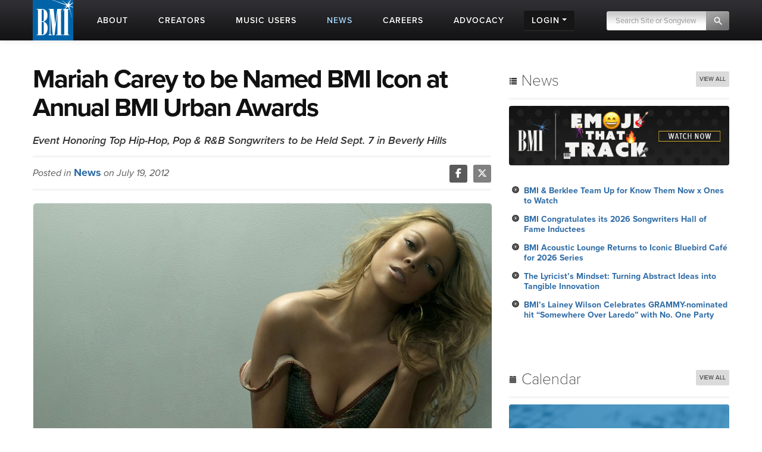

--- FILE ---
content_type: text/html; charset=UTF-8
request_url: https://www.bmi.com/news/entry/mariah_carey_to_be_named_bmi_icon_at_annual_bmi_urban_awards
body_size: 15271
content:




<!DOCTYPE html>
<html lang="en">
	<head prefix="og: http://ogp.me/ns# fb: http://ogp.me/ns/fb#
		article: http://ogp.me/ns/article#">
		<!-- Google Tag Manager -->
		<script>
			(function (w, d, s, l, i) {
				w[l] = w[l] || []; w[l].push({ 'gtm.start': new Date().getTime(), event: 'gtm.js' });
				var f = d.getElementsByTagName(s)[0], j = d.createElement(s), dl = l != 'dataLayer' ? '&l=' + l : '';
				j.async = true; j.src = 'https://www.googletagmanager.com/gtm.js?id=' + i + dl;
				f.parentNode.insertBefore(j, f);
			})(window, document, 'script', 'dataLayer', 'GTM-5KL4RDH');
		</script>
		<!-- End Google Tag Manager -->
		
		<!-- Hotjar Tracking Code for BMI -->
		<script>
			(function(h,o,t,j,a,r){h.hj=h.hj||function(){(h.hj.q=h.hj.q||[]).push(arguments)};
			h._hjSettings={hjid:6389338,hjsv:6};
			a=o.getElementsByTagName('head')[0];
			r=o.createElement('script');r.async=1;
			r.src=t+h._hjSettings.hjid+j+h._hjSettings.hjsv;
			a.appendChild(r);
			})(window,document,'https://static.hotjar.com/c/hotjar-','.js?sv=');
		</script>

		  <script type="text/javascript" class="hc_datalayer">
    var dataLayer = window.dataLayer || [];
    dataLayer.push({
      'event' : "logInStatusReported",
      'loginStatus' : "not logged in",
      'userType' : "none",
    });
  </script>
    

		<title>Mariah Carey to be Named BMI Icon at Annual BMI Urban Awards | News | BMI.com</title>
		<meta charset="utf-8">
		<!--[if IE]>
		<meta http-equiv="X-UA-Compatible" content="IE=7" />
		<![endif]-->
		<meta name="viewport" content="width=device-width, initial-scale=1.0">
		
		<meta property="og:image" content="https://www.bmi.com/images/news/2012/_770/MariahCarey_Icon_Announce.jpg">
		
		
		<meta property="og:image:width" content="770">
		
		<meta property="og:image:height" content="436">
		
		<meta property="og:type" content="article">
		
		<meta property="og:title" content="Mariah Carey to be Named BMI Icon at Annual BMI Urban Awards">
		
		
		<meta property="og:description" content="Mariah Carey will be honored as a BMI Icon at the B">
		<meta property="og:site_name" content="BMI.com" />
		<meta property="fb:app_id" content="1724794051071297" />


		
		<meta property="twitter:image" content="https://www.bmi.com/images/news/2012/_770/MariahCarey_Icon_Announce.jpg">
		
		
		<meta property="twitter:card" content="summary_large_image">
		
		<meta property="twitter:site" content="@bmi">
		
		<meta property="twitter:title" content="Mariah Carey to be Named BMI Icon at Annual BMI Urban Awards">
		
		<meta property="twitter:description" content="Mariah Carey will be honored as a BMI Icon at the B">

		
		
		<meta property="og:url" content="https://www.bmi.com/news/entry/mariah_carey_to_be_named_bmi_icon_at_annual_bmi_urban_awards" />
		
		<meta property="article:published_time" content="2012-07-19T11:00:16-04:00">
		
		<meta name='abstract' content='<p>Event Honoring Top Hip-Hop, Pop &amp; R&amp;B Songwriters to be Held Sept. 7 in Beverly Hills</p>'>
		
		<meta name='thumbnail' content='/images/news/2012/_770/MariahCarey_Icon_Announce.jpg'>
		
		<meta name='channel' content='news'>
		
		
		<meta name="msapplication-square70x70logo" content="/frontend/images/smalltile.png" />
		<meta name="msapplication-square150x150logo" content="/frontend/images/mediumtile.png" />
		<meta name="msapplication-wide310x150logo" content="/frontend/images/widetile.png" />
		<meta name="msapplication-square310x310logo" content="/frontend/images/largetile.png" />
		<link rel="canonical" href="https://www.bmi.com/news/entry/mariah_carey_to_be_named_bmi_icon_at_annual_bmi_urban_awards" />
		<link rel="shortcut icon" href="/favicon.ico" type="image/x-icon" />
		<link rel="apple-touch-icon" sizes="57x57" href="/frontend/images/apple-touch-icon-57x57.png">
		<link rel="apple-touch-icon" sizes="60x60" href="/frontend/images/apple-touch-icon-60x60.png">
		<link rel="apple-touch-icon" sizes="72x72" href="/frontend/images/apple-touch-icon-72x72.png">
		<link rel="apple-touch-icon" sizes="76x76" href="/frontend/images/apple-touch-icon-76x76.png">
		<link rel="apple-touch-icon" sizes="114x114" href="/frontend/images/apple-touch-icon-114x114.png">
		<link rel="apple-touch-icon" sizes="120x120" href="/frontend/images/apple-touch-icon-120x120.png">
		<link rel="apple-touch-icon" sizes="144x144" href="/frontend/images/apple-touch-icon-144x144.png">
		<link rel="apple-touch-icon" sizes="152x152" href="/frontend/images/apple-touch-icon-152x152.png">
		<link rel="apple-touch-icon" sizes="180x180" href="/frontend/images/apple-touch-icon-180x180.png">
		<link rel="icon" type="image/png" href="/frontend/images/favicon-16x16.png" sizes="16x16">
		<link rel="icon" type="image/png" href="/frontend/images/favicon-32x32.png" sizes="32x32">
		<link rel="icon" type="image/png" href="/frontend/images/favicon-96x96.png" sizes="96x96">
		<link rel="icon" type="image/png" href="/frontend/images/android-chrome-192x192.png" sizes="192x192">
		<link rel="alternate" type="application/rss+xml" title="RSS" href="http://feeds.bmi.com/bmicom/" />
		<!--[if lte IE 8]>
		<script src="//html5shiv.googlecode.com/svn/trunk/html5.js"></script>
		<![endif]-->

		<!-- LOAD STYLE SHEETS -->
		
		<link rel="stylesheet" href="https://use.typekit.net/qkm6qzc.css">

		<link rel="stylesheet" href="/frontend/css/bootstrap.css">

		<link rel="stylesheet" href="/frontend/css/custom.css?v=2026-01-22T07:13:43-05:00">
		<link rel="stylesheet" href="/frontend/css/search.css">
		<link rel="stylesheet" href="/frontend/css/nivoslider/themes/default/default.css" type="text/css" media="screen">
		<link rel="stylesheet" href="/frontend/css/flexslider.css">
		<link rel="stylesheet" href="/frontend/css/jquery-ui-1.9.2.custom.css">
		<link rel="preload" as="style" href="/dist/scss/styles.css?v=1750692585950" />
<link rel="stylesheet" as="style" href="/dist/scss/styles.css?v=1750692585950" /><!-- cache broke -->
<script src="/dist/js/scripts.js?v=1750692585950"></script><!-- cache broke -->
		<script src="https://kit.fontawesome.com/898cc1fe05.js" crossorigin="anonymous"></script>
		
		

		<!-- GA Tracking Start -->
		<script type="text/javascript">
			var _gaq = _gaq || [];
			_gaq.push(['_setAccount', 'UA-136722-2']);
			_gaq.push(['_setDomainName', 'bmi.com']);
			_gaq.push(['_setAllowLinker', true]);
			
			_gaq.push(["_trackPageview", location.pathname + location.search + location.hash]);

			(function () {
				var ga = document.createElement('script'); ga.type = 'text/javascript'; ga.async = true;
				ga.src = ('https:' == document.location.protocol ? 'https://ssl' : 'http://www') + '.google-analytics.com/ga.js';
				var s = document.getElementsByTagName('script')[0]; s.parentNode.insertBefore(ga, s);
			})();

		</script>
		<!-- Tracking end -->
		

		<script type="text/javascript">
			window.dataLayer = window.dataLayer || [];
			// Push data to the dataLayer using embedded variables from templates using the cardinal_shared .head template
			dataLayer.push({
				event: "initialize_dataLayer",
				content_title: "Mariah Carey to be Named BMI Icon at Annual BMI Urban Awards | News", 
				content_publish_date: "2012-07-19", 
				content_type: "news",
				content_author: ""
			});
        </script>
	</head>

<body >


<!-- NAVIGATION STARTS -->

	<div id="largenav" class="navbar navbar-inverse navbar-fixed-top">
		<div class="navbar-inner">
			<div class="container">
				<a href="/" class="brand"><img src="/frontend/images/logo.png" alt="BMI"></a>
				<a href="/" class="mobile-brand visible-phone"> </a>
				<!-- RESPONSIVE MENU -->
				<div class="nav-collapse collapse hidden-phone">
					<ul class="nav">
						<li class="linav triggersubnav about  "
							data-target="about"><a href="/about">
								<div class="navtextblock"><span class="navtext">About</span></div>
							</a></li>
						<li class="linav triggersubnav " data-target="creators"><a
								href="/creators">
								<div class="navtextblock"><span class="navtext">Creators</span></div>
							</a></li>
						<li class="linav triggersubnav  " data-target="licensing"><a
								href="/licensing">
								<div class="navtextblock"><span class="navtext">Music Users</span></div>
							</a></li>
						<li class="linav triggersubnav activepage" data-target="news"><a href="/news">
								<div class="navtextblock"><span class="navtext">News</span></div>
							</a></li>
						<li class="linav triggersubnav" data-target="careers"><a
								href="/careers">
								<div class="navtextblock"><span class="navtext">Careers</span></div>
							</a></li>
						<li class="linav triggersubnav advocacy_experiment  "
							data-target="advocacy"><a href="/advocacy">
								<div class="navtextblock"><span class="navtext">Advocacy</span></div>
							</a></li>
						<li class="linav loginlink">
							<div class="navtextblock dropdown-toggle">
								<span class="navtext">Login</span>
								<ul class="login-dropdown">
								<li><a href="https://www.bmi.com/login" class="creator-login">Music Creators and Publishers</a></li>
								<li><a href="https://bmusic.my.site.com/BMICommunityLogin" class="music-user-login">Music Users/Licensees</a></li>
								</ul>
							</div>
						</li>
						<li class="search">

							<form id="new_top_searchform" class="form-search navpad pull-right dropdown" method="get"
								action="/search/results">
								<input type="text" class="input-google hc-track-submission-value" autocomplete="off" name="keywords"
									placeholder="Search Site or Songview" required>
								<button type="submit" class="submit-google hc-track-submission-event"></button>
								<div class="gsc-clear-button" title="clear results">&nbsp;</div>

								<ul class="searchform_menu">
									<li>
										<span class="radio">Search this site <strong class="stylize">or:</strong></span>
									</li>
									<li class="pullup">
										<a href="https://repertoire.bmi.com/" class="repertoire-block">
											<span>
												<strong>Search Songview</strong>
												<small>Find by Title, Artist, Songwriter, Composer, Publisher and more...</small>
											</span>
										</a>
									</li>
								</ul>
							</form>

						</li>
					</ul>
				</div>
				<!--/.nav-collapse -->
				<!-- END RESPONSIVE MENU -->

				<!-- MOBILE RESPONSIVE MENU -->
				<div id="primary-mobile-nav">
					<button id="mobile-search-button" type="button" class="navbar-toggle collapsed visible-phone collapsed" data-toggle="collapse" data-target=".navbar-search-collapse" aria-expanded="false" aria-controls="search-box-mobile">
						<span class="sr-only">Toggle search</span>
						<span class="fa fa-search"></span>
					</button>
					<button id="mobile-login-button" type="button" class="navbar-toggle collapsed visible-phone collapsed" data-toggle="collapse"
						data-target=".navbar-login-collapse" aria-expanded="false" aria-controls="navbar-ex1-collapse">
						<span class="sr-only">Toggle login</span>
						<span class="fa fa-user"></span>
					</button>
					<button type="button" id="mobile-nav-button" class="navbar-toggle collapsed visible-phone collapsed" data-toggle="collapse"
						data-target=".navbar-ex1-collapse" aria-expanded="false" aria-controls="navbar-login-collapse">
						<span class="sr-only">Toggle navigation</span>
						<span class="fa fa-bars"></span>
					</button>


					<div class="collapse navbar-collapse navbar-search-collapse visible-phone">
						<ul class="nav">
							<li class="linav nohover">
								<form class="form-search navpad" id="gcs-search" method="get" action="/search/results">
									<input type="text" class="form-control input-google hc-track-submission-value" id="gcs-input autocomplete="off" name="keywords" placeholder="Search Site" required="">
									<br /> <a href="https://repertoire.bmi.com/">or Search Songview</a>
								</form>
							</li>
							<li class="linav nohover">
								<a href="#" id="close-search-mobile" data-toggle="collapse" data-target=".navbar-search-collapse">Close</a>
							</li>
						</ul>
					</div>
					
					<div class="collapse navbar-collapse navbar-ex1-collapse visible-phone">
						<ul class="nav">
							<li class="linav nohover" data-target="about">
								<a href="/about">
									<div class="navtextblock"><span class="navtext">About</span></div>
								</a>
								<span class="phone-menu-arrow"></span>
								<ul class="subtext unstyled inline">
									<li><a href="/press">Press Room</a></li>
									<li><a href="/about#ourrole">About BMI</a></li>
									<li><a href="/about#leadership_module">Leadership</a></li>
									<li><a href="/about#aboutinternational">International</a></li>
									<li><a href="/partnerships">Partnerships</a></li>
									<li><a href="/careers">Jobs at BMI</a></li>
									<li><a href="/about#contactus">Contact Us</a></li>
								</ul>
							</li>
							<li class="linav nohover" data-target="creators">
								<a href="/creators">
									<div class="navtextblock"><span class="navtext">Creators</span></div>
								</a>
								<span class="phone-menu-arrow"></span>
								<ul class="subtext unstyled inline">
									<li><a href="/creators#careertools">Career Tools</a></li>
									<li><a href="/creators#faqs">FAQ</a></li>
									<li><a href="/creators#royaltyinformation">Royalty Information</a></li>
									<li><a href="/creators#careeradvice">Career Advice</a></li>
									<li><a href="/creators#genreanchor">Genres</a></li>
									<li><a href="/creators#join">Join BMI</a></li>
								</ul>
							</li>
							<li class="linav nohover" data-target="licensing">
								<a href="/licensing">
									<div class="navtextblock"><span class="navtext">Music Users</span></div>
								</a>
								<span class="phone-menu-arrow"></span>
								<ul class="subtext unstyled inline">
									<li><a href="/licensing/faqs">Licensing FAQ</a></li>
									<li><a href="/licensing/contact">Contact Us</a></li>
								</ul>
							</li>
							<li class="linav nohover" data-target="news">
								<a href="/news">
									<div class="navtextblock"><span class="navtext">News</span></div>
								</a>
								<span class="phone-menu-arrow"></span>
								<ul class="subtext unstyled inline">
									<li><a href="/news">Latest</a></li>
									<li><a href="/news#filter=.awards">Awards</a></li>
									<li><a href="/news/advice">Advice</a></li>
								</ul>
							</li>
							<li class="linav nohover">
								<a href="/careers">
									<div class="navtextblock"><span class="navtext">Careers</span></div>
								</a>
							</li>
							<li class="linav nohover" data-target="advocacy">
								<a href="/advocacy">
									<div class="navtextblock advocacy_experiment"><span class="navtext">Advocacy</span></div>
								</a>
								<span class="phone-menu-arrow"></span>
								<ul class="subtext unstyled inline">
									<li><a href="/advocacy#modadvocacy_execs_detail">Downloads</a></li>
									<li><a href="/advocacy#advocacy_testimony">Testimony</a></li>
									<li><a href="/advocacy#advocacy_recent">News</a></li>
									<li><a href="/advocacy#tabs_advocacy">More Info</a></li>
								</ul>
							</li>
							<li class="linav nohover" data-target="login">
								<div class="navtextblock dropdown-toggle"><span class="navtext">Login</span></div>
								<span class="phone-menu-arrow"></span>
								<ul class="subtext unstyled inline">
									<li><a href="https://www.bmi.com/login">Music Creators and Publishers</a></li>
									<li><a href="https://bmusic.my.site.com/BMICommunityLogin">Music Users/Licensees</a></li>
								</ul>
							</li>
						</ul>
					</div>
					<div class="collapse navbar-collapse navbar-login-collapse visible-phone">
						<ul class="nav">
							<li class="linav nohover">
								<a href="https://www.bmi.com/login">
									<div class="navtextblock"><span class="navtext">Music Creators and Publishers</span></div>
								</a>
							</li>
							<li class="linav nohover">
								<a href="https://bmusic.my.site.com/BMICommunityLogin">
									<div class="navtextblock"><span class="navtext">Music Users/Licensees</span></div>
								</a>
							</li>
						</ul>
					</div>
				</div>

				<!-- END MOBILE NAVIGATION -->


			</div>


			<div class="subcategories hoversubcategories" data-target="about">
				<div class="row">
					<ul class="subtext unstyled inline">
						<li><a href="/press">Press Room</a></li>
						<li><img src="/frontend/images/divider.jpg" class="divider" alt="Divider"></li>
						<li><a href="/about#ourrole">About BMI</a></li>
						<li><img src="/frontend/images/divider.jpg" class="divider" alt="Divider"></li>
						<li><a href="/about#leadership_module" class="">Leadership</a></li>
						<li><img src="/frontend/images/divider.jpg" class="divider" alt="Divider"></li>
						<li><a href="/about#aboutinternational" class="">International</a></li>
						<li><img src="/frontend/images/divider.jpg" class="divider" alt="Divider"></li>
						<li><a href="/partnerships">Partnerships</a></li>
						<li><img src="/frontend/images/divider.jpg" class="divider" alt="Divider"></li>
						<li><a href="/careers">Jobs at BMI</a></li>
						<li><img src="/frontend/images/divider.jpg" class="divider" alt="Divider"></li>
						<li><a href="/about#contactus">Contact</a></li>
					</ul>
				</div>
			</div> <!-- .subcategories -->

			<div class="subcategories hoversubcategories" data-target="creators">
				<div class="row">
					<ul class="subtext unstyled inline">
						<li><a href="/creators#careertools">Career Tools</a></li>
						<li><img src="/frontend/images/divider.jpg" class="divider" alt="Divider"></li>
						<li><a href="/creators#faqs">FAQ</a></li>
						<li><img src="/frontend/images/divider.jpg" class="divider" alt="Divider"></li>
						<li><a href="/creators#royaltyinformation">Royalty Information</a></li>
						<li><img src="/frontend/images/divider.jpg" class="divider" alt="Divider"></li>
						<li><a href="/creators#careeradvice">Career Advice</a></li>
						<li><img src="/frontend/images/divider.jpg" class="divider" alt="Divider"></li>
						<li><a href="/creators#genreanchor">Genres</a></li>
						<li><img src="/frontend/images/divider.jpg" class="divider" alt="Divider"></li>
						<li><a href="/creators#join">Join BMI</a></li>
					</ul>
				</div>
			</div> <!-- .subcategories -->

			<div class="subcategories hoversubcategories" data-target="news">
				<div class="row">
					<ul class="subtext unstyled inline">
						<li><a href="/news">Latest</a></li>
						<li><img src="/frontend/images/divider.jpg" class="divider" alt="Divider"></li>
						<li><a href="/news/advice">Advice</a></li>
						<li><img src="/frontend/images/divider.jpg" class="divider" alt="Divider"></li>
						<li><a href="/news#filter=.awards">Awards</a></li>
					</ul>
				</div>
			</div> <!-- .subcategories -->

			<div class="subcategories hoversubcategories" data-target="video">
				<div class="row">
					<ul class="subtext unstyled inline">
						<li><a href="/video/tag/C4810">BMI Awards</a></li>
						<li><img src="/frontend/images/divider.jpg" class="divider" alt="Divider"></li>
						<li><a href="/video/tag/C7927">Events</a></li>
						<li><img src="/frontend/images/divider.jpg" class="divider" alt="Divider"></li>
						<li><a href="/video/tag/C7883">Education & Advocacy</a></li>
						<li><img src="/frontend/images/divider.jpg" class="divider" alt="Divider"></li>
						<li><a href="/video/tag/C4870">Performance</a></li>
					</ul>
				</div>
			</div> <!-- .subcategories -->

			<div class="subcategories hoversubcategories" data-target="licensing">
				<div class="row">
					<ul class="subtext unstyled inline">
						<li><a href="/licensing">Why License?</a></li>
						<li><img src="/frontend/images/divider.jpg" class="divider" alt="Divider"></li>
						<li><a href="/licensing/faqs">Licensing FAQ</a></li>
						<li><img src="/frontend/images/divider.jpg" class="divider" alt="Divider"></li>
						<li><a href="/licensing/contact">Contact Us</a></li>
					</ul>
				</div>
			</div> <!-- .subcategories -->

			<div class="subcategories hoversubcategories" data-target="advocacy">
				<div class="row">
					<ul class="subtext unstyled inline">
						<li><a href="/specials/bmi-and-ai" class="">BMI &amp; AI</a></li>
						<li><img src="/frontend/images/divider.jpg" class="divider" alt="Divider"></li>
						<li><a href="/advocacy#modadvocacy_execs_detail" class="">Downloads</a></li>
						<li><img src="/frontend/images/divider.jpg" class="divider" alt="Divider"></li>
						<li><a href="/advocacy#advocacy_testimony" class="">Testimony</a></li>
						<li><img src="/frontend/images/divider.jpg" class="divider" alt="Divider"></li>
						<li><a href="/advocacy#advocacy_recent" class="">News</a></li>
						<li><img src="/frontend/images/divider.jpg" class="divider" alt="Divider"></li>
						<li><a href="/advocacy#tabs_advocacy" class="">More Info</a></li>
					</ul>
				</div>
			</div> <!-- .subcategories -->
			


		</div>
	</div>

	<!-- NAVIGATION ENDS -->

	<!-- JQUERY JS -->
	<script src="//ajax.googleapis.com/ajax/libs/jquery/1.8.2/jquery.min.js"></script>

	<!-- tracking -->
	<script src="/frontend/js/tag-manager.js" type="text/javascript"></script>

	<!-- MEDIA PLAYER -->
	<script src="/frontend/js/moment.min.js"></script>
	<script src="/frontend/js/jquery-ui-1.9.2.min.js"></script>
	<script src="/frontend/js/player.js"></script>
	<script>
			$(document).ready(function () {
				 // load sharethis and set options on success
				 $.getScript("https://ws.sharethis.com/button/buttons.js").done(function () {
					stLight.options({ publisher: "5dd426b3-e4c8-4713-b04d-67d9918fd66a", doNotHash: true, doNotCopy: false, hashAddressBar: false, shorten: false });
				  })
				  .fail(function () {
					/* boo, fall back to something else */
				  });
				// Activate player
				activate_media_player();


				$('#new_top_searchform .input-google').blur(function () {
					var me = $(this);
					window.setTimeout(function () {
						me.next().removeClass('active');
						$('#new_top_searchform .searchform_menu').fadeOut();
					}, 500);
				});

				$('#new_top_searchform .input-google').focus(function () {
					$(this).next().addClass('active');
					$('#new_top_searchform .searchform_menu').fadeIn();
				});

				$('.navbar .nav > li.linav:not(.nohover)').hover(function () {
					$('.hoversubcategories[data-target="' + $(this).attr('data-target') + '"]').fadeIn();
				}, function () {
					var me = $(this);
					var y = window.setTimeout(function () {
						if (!$('.hoversubcategories[data-target="' + me.attr('data-target') + '"]:hover').length) {
							$('.hoversubcategories[data-target="' + me.attr('data-target') + '"]').fadeOut();
						}
					}, 300);
				});

				$('.hoversubcategories').hover(function () { }, function () {
					var me = $(this);
					var z = window.setTimeout(function () {
						if (!$('.hoversubcategories[data-target="' + me.attr('data-target') + '"]:hover').length && !$('.triggersubnav[data-target="' + me.attr('data-target') + '"]:hover').length) {
							$('.hoversubcategories[data-target="' + me.attr('data-target') + '"]').fadeOut();
						}
					}, 300);
				});

				$('.phone-menu-arrow').click(function (e) {
					e.preventDefault();
					if ($(this).parent('li').find('ul').is(':visible')) {
						$(this).removeClass('rotated');
						$(this).parent('li').find('ul').slideUp();
					} else {
						$('.phone-menu-arrow').removeClass('rotated');
						$(this).addClass('rotated');
						$('.linav.nohover ul.subtext').slideUp();
						$(this).parent('li').find('ul').slideDown();
					}
				});

				// Close other menus when user opens a menu
				function closeOtherMenus(excludeButtonId, excludeCollapseClass) {
					$('#primary-mobile-nav button').each(function() {
						if (this.id !== excludeButtonId) {$(this).addClass('collapsed');}
					});

					$('#primary-mobile-nav .navbar-collapse').each(function() {
						if (!$(this).hasClass(excludeCollapseClass)) {
							$(this).removeClass('in').css('height', '0');
						}
					});
				}

				$('#mobile-login-button').on('click', function() {
					closeOtherMenus('mobile-login-button', 'navbar-login-collapse');
				});

				$('#mobile-nav-button').on('click', function() {
					closeOtherMenus('mobile-nav-button', 'navbar-ex1-collapse');
				});

				$('#mobile-search-button').on('click', function() {
					closeOtherMenus('mobile-search-button', 'navbar-search-collapse');
					$('#navbar-search-collapse .input-google').focus(function() {
						if ($(this).val() === 'Search Site') {$(this).val('');}
					}).blur(function() {
						if ($(this).val() === '') {
							$(this).val('Search Site');
						}
					});
				});


				

			});	

	</script>


<!-- START CONTENT AREA -->

<div id="module">
	<div class="container entry">
		<div class="row">

			<!-- START MAIN CONTENT -->
			<div class="span8 post" itemscope itemtype="http://schema.org/Article">
				<article>

				<!-- START TITLE -->
				<div id="title">
					<header>
					<h1 itemprop="name" style="font-weight: 700;">Mariah Carey to be Named BMI Icon at Annual BMI Urban Awards</h1>
					<div class="blurb" style="font-weight:700;"><p>Event Honoring Top Hip-Hop, Pop &amp; R&amp;B Songwriters to be Held Sept. 7 in Beverly Hills</p></div>
					</header>
				</div>
				<!-- END TITLE -->

				<!-- START AUTHOR/SOCIAL BAR -->
				<div id="author">

					<span class="authorbar">Posted in
						<span class="authorname"><a href="/news">News</a></span>
						on July 19, 2012
						
					</span>

					<!-- START SHARETHIS REPLACEMENT -->
					<div class="bmi-share pull-right">
						<a href="https://www.facebook.com/sharer.php?t=Mariah Carey to be Named BMI Icon at Annual BMI Urban Awards&u=https://www.bmi.com/news/entry/mariah_carey_to_be_named_bmi_icon_at_annual_bmi_urban_awards" target="_blank" rel="noopener noreferrer">
							<i class="fab fa-facebook-f"></i>
						</a><a href="https://twitter.com/intent/tweet?text=Mariah%20Carey%20to%20be%20Named%20BMI%20Icon%20at%20Annual%20BMI%20Urban%20Awards&via=bmi&url=https://www.bmi.com/news/entry/mariah_carey_to_be_named_bmi_icon_at_annual_bmi_urban_awards" target="_blank" rel="noopener noreferrer">
							<i class="fab fa-x-twitter"></i>
						</a>
					</div>
					<!-- END SHARETHIS REPLACEMENT -->

				</div>
				<!-- END AUTHOR/SOCIAL BAR -->

				<!-- START IMAGE -->
				

				<div id="featuredimage">
        
        <img src="/images/news/2012/_770/MariahCarey_Icon_Announce.jpg" alt="" class="img-roundedentry pinthis">
        
				
					<div class="entrycaption"> <em>Photo: Markus Klinko + Indriani</em></div>
				
				</div>

				
				<!-- END IMAGE -->

				<!-- START CONTENT -->
				<div id="content" itemprop="publisher" content="BMI" >
				<p>Mariah Carey will be honored as a BMI Icon at the <a href="/genres/urban">BMI Urban Awards</a>, scheduled for Friday, September 7 at the Saban Theatre in Beverly Hills. The star-studded event draws the entire entertainment community together to celebrate the songwriters, producers and publishers of the most-performed urban songs of the previous year.</p>

<p>BMI Icons are selected because of their “unique and indelible influence on generations of music makers.” As the 2012 honoree, Mariah Carey will join ranks that include The Jacksons, Snoop Dogg, George Clinton, James Brown, Isaac Hayes, Little Richard, Al Green, The Bee Gees, Willie Nelson and Dolly Parton, to name a few.</p>

<p>Mariah Carey is one of the most prolifically successful songwriters of the last several decades in any genre of music. With her distinct five-octave vocal range and the finesse with which she scaled it, Carey defined the modern pop performance, delivering the songs she wrote with awe-inspiring grace and power.</p>

<p>Beginning with her career-launching eponymous debut album in 1990, Carey has co-written all of the songs that made her a superstar (with the exception of her stellar version of The Jackson 5&#8217;s &#8220;I&#8217;ll Be There&#8221; and Harry Nilsson&#8217;s &#8220;Without You&#8221;), including 30 BMI Urban and Pop Award-winning hits such as “Always Be My Baby,” “Hero,” “Fantasy,” “Vision of Love,” “Emotions,” “Shake It Off,” “We Belong Together,” “One Sweet Day,” “I Don’t Wanna Cry,” “Dreamlover” and the timeless holiday classic “All I Want for Christmas is You.”  An impressive 17 of her songs have amassed more than one million performances each, including “Always Be My Baby,” “Dreamlover” and “Hero,” which have each earned more than three million performances. The multi-Grammy winner has scored 18 Hot 100 No. 1 singles – more than any other solo artist in history and second in the all-genre, all-performer record books only to the Beatles – and has sold more than 200 million albums, singles and videos around the world on her way to becoming the top-selling female artist of all time. Carey became the first female artist ever to receive the Chopard Diamond World Music Award, presented to artists who sell more than 175 million albums. She has made a substantial mark in other creative outlets as well, such as film, most notably as the social worker in Precious, the 2009 movie adaptation of the 1996 novel Push by Sapphire. Also a dedicated humanitarian, Carey works with a number of charities, including Camp Mariah – The Fresh Air Fund, the Save the Music Foundation, Make-a-Wish Foundation, World Hunger Relief, and the Elton John Aids Foundation, among many others. Carey released <em>The Essential Mariah Carey</em> on May 8 of this year and is currently in the studio, writing and recording her next album for Island Def Jam Music Group.
<a href="http://mariahcarey.com" target="_blank">http://mariahcarey.com</a></p>

<p>The BMI Urban Awards will include an all-star musical tribute to Mariah Carey, as well as the presentation of the Urban Songwriter, Song, Producer and Publisher of the Year crystals. BMI President &amp; CEO Del Bryant will share the evening’s hosting duties with Catherine Brewton, Vice President, Writer/Publisher Relations, Atlanta.</p>

          <div>
            
            
          </div>
				</div>
				
				<!-- END CONTENT -->

				<!-- START TAGS -->
				<div id="credits">
					<span class="labelblock">SOURCE</span><span class="labeldetail">News</span>
					<span class="labelblock">TAGS</span>

					
					<span><a href="/news/tag/C2689" class="label" itemprop="keywords">Pop</a></span>
					
					<span><a href="/news/tag/C2690" class="label" itemprop="keywords">R&amp;B</a></span>
					
					<span><a href="/news/tag/C2674" class="label" itemprop="keywords">R&amp;B / Hip-Hop</a></span>
					
					<span><a href="/news/tag/C4817" class="label" itemprop="keywords">BMI R&amp;B / Hip-Hop Awards</a></span>
					

					
					<span><a href="/affiliate/C136" class="label" itemprop="keywords">The Bee Gees</a></span>
					
					<span><a href="/affiliate/C916" class="label" itemprop="keywords">James Brown</a></span>
					
					<span><a href="/affiliate/C220" class="label" itemprop="keywords">George Clinton</a></span>
					
					<span><a href="/affiliate/C345" class="label" itemprop="keywords">Al Green</a></span>
					
					<span><a href="/affiliate/C366" class="label" itemprop="keywords">Isaac Hayes</a></span>
					
					<span><a href="/affiliate/C4158" class="label" itemprop="keywords">The Jacksons</a></span>
					
					<span><a href="/affiliate/C415" class="label" itemprop="keywords">Elton John</a></span>
					
					<span><a href="/affiliate/C890" class="label" itemprop="keywords">Little Richard</a></span>
					
					<span><a href="/affiliate/C574" class="label" itemprop="keywords">Willie Nelson</a></span>
					
					<span><a href="/affiliate/C598" class="label" itemprop="keywords">Dolly Parton</a></span>
					
					<span><a href="/affiliate/C69" class="label" itemprop="keywords">Snoop Dogg</a></span>
					
				</div>
				<!-- END TAGS -->

				</article>
			</div>
			<!-- END MAIN CONTENT -->

			



			<!-- START SIDEBAR - no longer ajax loaded but may bring back -->
      

<div class="span4 post sidebar">
<div class="widget">
<h3><i class="icon-list icon-large"></i> News <a href="/news/"><span class="pull-right more">View All</span></a></h3>

<!-- NEWS PROMO -->

<a href="https://www.bmi.com/special/emoji-that-track"><img src="/images/home/ETT24banner.jpg" class="img-rounded" alt="promo image"></a>

<!-- PROMO END -->


<div class="pad2">
<ul>

<li><a href="/news/entry/bmi-berklee-team-up-for-know-them-now-x-ones-to-watch">BMI &amp; Berklee Team Up for Know Them Now x Ones to Watch</a></li>

<li><a href="/news/entry/bmi-congratulates-its-2026-songwriters-hall-of-fame-inductees">BMI Congratulates its 2026 Songwriters Hall of Fame Inductees</a></li>

<li><a href="/news/entry/bmi-acoustic-lounge-returns-to-iconic-bluebird-cafe-for-2026-series">BMI Acoustic Lounge Returns to Iconic Bluebird Café for 2026 Series</a></li>

<li><a href="/news/entry/the-lyricists-mindset-turning-abstract-ideas-into-tangible-innovation">The Lyricist’s Mindset: Turning Abstract Ideas into Tangible Innovation</a></li>

<li><a href="/news/entry/bmis-lainey-wilson-celebrates-grammy-nominated-hit-somewhere-over-laredo-with-no-one-party">BMI’s Lainey Wilson Celebrates GRAMMY-nominated hit “Somewhere Over Laredo” with No. One Party</a></li>

</ul>
</div>

</div>

<div class="widget"><h3><i class="icon-calendar icon-large"></i> Calendar <a href="/events/calendar/"><span class="pull-right more">View All</span></a></h3>

<!-- EVENT PROMO   -->

<a href="/creators/detail/bmi_workshops"><img src="/images/uploads/promos/workshop-banner.jpg" class="img-rounded" alt="promo image"></a>


<!-- PROMO END -->

<div class="pad2">
<ul>

  <li><a href="/events/entry/sundance-film-festival-2026-park-city-ut">Sundance Film Festival 2026: Park City, UT</a></li>

  <li><a href="/events/entry/bmi-white-bear-pr-present...park-city-ut">BMI &amp; White Bear PR Present&#8230;Park City, UT</a></li>

  <li><a href="/events/entry/sundance-film-festival-2026">Sundance Film Festival 2026: Park City, UT</a></li>

  <li><a href="/events/entry/sundance-film-festival-2026-park-city-ut-2">Sundance Film Festival 2026: Park City, UT</a></li>

  <li><a href="/events/entry/sundance-film-festival-2026-park-city-ut-3">Sundance Film Festival 2026: Park City, UT</a></li>

</ul>
</div>
</div>


<!-- SUBSCRIBE -->

<script type="text/javascript">
	// handle sidebar CM form submissions via AJAX
	$(function () {
			$("#subForm").submit(function (e) {
					e.preventDefault();
					$.getJSON(
					this.action + "?callback=?",
					$(this).serialize(),
					function (data) {
							if (data.Status === 400) {
									alert("Error: " + data.Message);
							} else { // 200
									alert("Success: " + data.Message);
							}
					});
			});
	});

</script>


<div class="widget">

<h3><i class="icon-envelope icon-large"></i> Subscribe</h3>
  <a href="/special/weekly"><img src="/images/promo/weekly_promo_fixed.png" class="img-rounded" alt="The Weekly"></a>
	<div>

		<p>Each week, Learn, Listen, Watch, Discover and Share with BMI! From must-see videos, to creative inspiration and dynamic playlists we’re excited about, BMI’s <em>The Weekly</em> is dedicated to delivering specially curated content designed for music creators and music fans alike!</p>

		<form class="js-cm-form" id="subForm" action="https://www.createsend.com/t/subscribeerror?description=" method="post" data-id="5B5E7037DA78A748374AD499497E309E808BEAEC79D62D7BD606EBB37987E59FBEE6E1C4A08C73AF3EC700AB4DC444BFF57E6AFE494DCE588ECE64A8A22405CA"><div class="sc-cSHVUG jZSLFe"><div class="sc-cSHVUG kXIIFK"><div><input id="fieldName" maxLength="200" name="cm-name" class="sc-gZMcBi dshyOS" placeholder="Name"/></div></div><div class="sc-cSHVUG kXIIFK"><div><input autoComplete="Email" id="fieldEmail" maxLength="200" name="cm-nwiryk-nwiryk" required type="email" class="js-cm-email-input qa-input-email sc-gZMcBi dshyOS" placeholder="Email"/></div></div><div class="sc-cSHVUG jZSLFe"><div></div></div></div><button type="submit" class="js-cm-submit-button sc-brqgnP kkEeRI">SUBSCRIBE</button></form>
	
		<style>.iIDDUy { background: rgb(255, 255, 255); border-radius: 0.3125rem; max-width: 35.25rem; margin-left: auto; margin-right: auto; padding: 2.5rem 2.75rem; position: relative; }.fOEEVC { background: rgb(255, 255, 255); border-radius: 0.3125rem; max-width: 35.25rem; margin-left: auto; margin-right: auto; padding: 2.5rem 2.75rem; position: relative; }.ebeRtN { align-items: flex-start; display: flex; }.fiUAra { font-size: 0.875rem; padding-left: 0.5rem; overflow-wrap: break-word; word-break: break-word; font-family: Helvetica, Arial, sans-serif; font-weight: 400; color: rgb(67, 77, 93); position: relative; top: 2px; }.jMsntP { color: rgb(221, 54, 42); font-weight: 400; font-size: 0.75rem; margin-left: 0.125rem; }.eKOoKL { flex-shrink: 0; height: 1rem; position: relative; top: 0.08rem; width: 1rem; }.hYNtOw { font-family: Helvetica, Arial, sans-serif; font-weight: 400; color: rgb(93, 93, 101); display: block; font-size: 0.875rem; }.cKFCFj { font-family: Helvetica, Arial, sans-serif; font-weight: 400; color: rgb(93, 93, 101); display: block; font-size: 0.875rem; }.bdIIac { font-family: Helvetica, Arial, sans-serif; font-weight: 400; color: rgb(0, 0, 0); display: block; font-size: 15px; }.srlym { font-family: Helvetica, Arial, sans-serif; font-weight: 400; color: rgb(0, 0, 0); display: block; font-size: 15px; }.dRTNUC { font-family: Helvetica, Arial, sans-serif; font-weight: 400; color: rgb(0, 0, 0); display: block; font-size: 16px; }.fcxXcl { font-family: Helvetica, Arial, sans-serif; font-weight: 400; color: rgb(0, 0, 0); display: block; font-size: 16px; }.iFTUZ { color: rgb(221, 54, 42); }.dshyOS { appearance: none; background-color: rgb(255, 255, 255); border: 0px; border-radius: 0.1875rem; box-sizing: border-box; box-shadow: rgba(142, 154, 173, 0.1) 0px 2px 0px 0px inset, rgb(210, 215, 223) 0px 0px 0px 1px inset, rgb(255, 255, 255) 0px 1px 0px 0px; color: rgb(67, 77, 93); font-size: 0.875rem; line-height: 1.5; min-height: 2.8125rem; outline: 0px; padding: 0.75rem 1rem; transition: box-shadow 0.2s; width: 100%; }.dshyOS:focus { box-shadow: transparent 0px 0px 0px 0px inset, rgb(80, 156, 246) 0px 0px 0px 1px inset, rgba(80, 156, 246, 0.25) 0px 0px 0px 2px; }.jZSLFe { margin-bottom: 1.5rem; }.kXIIFK { margin-bottom: 1rem; }.jslhpj { margin-left: auto; margin-right: auto; max-width: 29.125rem; padding-bottom: 3.125rem; }.bdmseg { margin-left: auto; margin-right: auto; max-width: 29.125rem; padding-bottom: 0.5rem; }.jmtkzV { font-size: 3rem; text-align: center; letter-spacing: -1px; line-height: 1.17; -webkit-font-smoothing: antialiased; font-family: Lato, Arial, sans-serif; font-weight: 900; color: rgb(0, 0, 0); }.frywYD { font-size: 16px; font-family: Helvetica, Arial, sans-serif; font-weight: 400; color: rgb(25, 169, 229); }.coBuPy { border-bottom: 1px solid rgb(210, 215, 223); margin-bottom: 0.75rem; padding-top: 0.75rem; }.cVhqQi { margin-bottom: 0.25rem; }@-webkit-keyframes iECmZH {   0% { transform: rotate(0deg); }  100% { transform: rotate(360deg); }}@keyframes iECmZH {   0% { transform: rotate(0deg); }  100% { transform: rotate(360deg); }}.dwYSlG { background-color: rgb(123, 177, 61); border: none; border-radius: 3px; color: rgb(255, 255, 255); display: inline-block; font-family: Helvetica, Arial, sans-serif; font-weight: 400; font-size: 1rem; line-height: 1; outline: 0px; padding: 0.75rem 1.5rem; text-decoration: none; transition: background-color 0.1s ease-in, box-shadow 0.1s ease-in; }.dwYSlG:hover { cursor: pointer; }.dcIUMa { border: none; border-radius: 3px; color: rgb(255, 255, 255); display: inline-block; font-family: Helvetica, Arial, sans-serif; font-weight: 400; font-size: 1rem; line-height: 1; outline: 0px; padding: 0.75rem 1.5rem; text-decoration: none; transition: background-color 0.1s ease-in, box-shadow 0.1s ease-in; }.dcIUMa:hover { cursor: pointer; }.jdMNVO { border: none; border-radius: 3px; color: rgb(255, 255, 255); display: inline-block; font-family: Helvetica, Arial, sans-serif; font-weight: 400; font-size: 1rem; line-height: 1; outline: 0px; padding: 0.75rem 1.5rem; text-decoration: none; transition: background-color 0.1s ease-in, box-shadow 0.1s ease-in; }.jdMNVO:hover { cursor: pointer; }.cYEbVr { background-color: rgb(0, 0, 102); border: none; border-radius: 3px; color: rgb(255, 255, 255); display: inline-block; font-family: Helvetica, Arial, sans-serif; font-weight: 400; font-size: 1rem; line-height: 1; outline: 0px; padding: 0.75rem 1.5rem; text-decoration: none; transition: background-color 0.1s ease-in, box-shadow 0.1s ease-in; }.cYEbVr:hover { cursor: pointer; }.cLvntI { background-color: rgba(0, 0, 102, 0.2); border: none; border-radius: 3px; color: rgb(255, 255, 255); display: inline-block; font-family: Helvetica, Arial, sans-serif; font-weight: 400; font-size: 1rem; line-height: 1; outline: 0px; padding: 0.75rem 1.5rem; text-decoration: none; transition: background-color 0.1s ease-in, box-shadow 0.1s ease-in; }.cLvntI:hover { cursor: pointer; }.cagTUC { border: none; border-radius: 3px; color: rgb(255, 255, 255); display: inline-block; font-family: Helvetica, Arial, sans-serif; font-weight: 400; font-size: 1rem; line-height: 1; outline: 0px; padding: 0.75rem 1.5rem; text-decoration: none; transition: background-color 0.1s ease-in, box-shadow 0.1s ease-in; }.cagTUC:hover { cursor: pointer; }.IlFUk { border: none; border-radius: 3px; color: rgb(255, 255, 255); display: inline-block; font-family: Helvetica, Arial, sans-serif; font-weight: 400; font-size: 1rem; line-height: 1; outline: 0px; padding: 0.75rem 1.5rem; text-decoration: none; transition: background-color 0.1s ease-in, box-shadow 0.1s ease-in; }.IlFUk:hover { cursor: pointer; }.kkEeRI { background-color: rgb(0, 99, 168); border: none; border-radius: 3px; color: rgb(255, 255, 255); display: inline-block; font-family: Helvetica, Arial, sans-serif; font-weight: 400; font-size: 1rem; line-height: 1; outline: 0px; padding: 0.75rem 1.5rem; text-decoration: none; transition: background-color 0.1s ease-in, box-shadow 0.1s ease-in; }.kkEeRI:hover { cursor: pointer; }.eLWSFO { line-height: 0; max-height: 100%; max-width: 100%; pointer-events: none; height: 1rem; width: 1rem; }</style><script src="https://ajax.googleapis.com/ajax/libs/webfont/1.6.26/webfont.js"></script><script>WebFont.load({google:{families:['Lato:900:latin']}});</script><script type="text/javascript" src="https://js.createsend1.com/javascript/copypastesubscribeformlogic.js"></script>


	</div>

</div>
<!-- SUBSCRIBE END -->



<div class="widget">
<h3><i class="icon-list icon-large"></i> Join BMI Live</h3>
<a href="/live"><img src="/frontend/images/bmilive_ad_large.jpg" class="img-rounded" alt="BMI Live"></a>
</div>

<div id="backtotop">
<span class="pull-right more">Back to Top</span>
</div>
</div>

<div id="weekly_modal" class="modal hide fade">
	<div class="modal-header">
		<button type="button" class="close" data-dismiss="modal" aria-hidden="true">&times;</button>
		<h3>Subscribe to BMI’s <em>The Weekly</em></h3>
		<p>Each week, Learn, Listen, Watch, Discover and Share with BMI! From must-see videos, to creative inspiration and dynamic playlists we’re excited about, BMI’s <em>The Weekly</em> is dedicated to delivering specially curated content designed for music creators and music fans alike!</p>
	</div>
	<div class="modal-body">
		<form action="https://bmipro.createsend.com/t/r/s/kuhlutr/" class="weekly_signup" method="post" id="subFormModal">
				<p>
						<input id="fieldName" name="cm-name" type="text" placeholder="Your name" />
				</p>
				<p>
						<input id="fieldEmail" name="cm-kuhlutr-kuhlutr" type="email" required placeholder="and email address"  />
				</p>
				<p>
						<button type="submit">Subscribe</button>
				</p>
		</form>
	</div>
</div>


<script src="/frontend/js/js.cookie.js"></script>

<script>

/*
$(document).ready(function() {

	if (typeof Cookies.get('shownWeeklyModal') === 'undefined')
	{ 	// only show the modal if we don't have a cookie
		$(window).bind('scroll', function() {
			if($(window).scrollTop() > 400) { 				// fire our modal on scrolling 400px
				$(window).unbind('scroll'); 				// stop watching for scrolling
				$('#weekly_modal').modal('show'); 			// show our modal
				Cookies.set('shownWeeklyModal', '1', {
					expires: 30, 							// set our modal cookie so we don't fire the modal again for 30 days
					secure: true
				});
			}
		});
	}

});
*/


// jumps browser window to the top when modal is fired
$('body').on('show', '.modal', function(){

	// record the current position so we can return to it later
	currentscrollpos = $(window).scrollTop();

  // Firefox wants 'html', others want 'body'
  $(jQuery.browser.mozilla ? "html" : "body").scrollTop(0);

});

// return to previous scroll position after the modal is closed
$('body').on('hide', '.modal', function(){$(window).scrollTop(currentscrollpos);});

// handle modal CM form submissions via AJAX
$(function () {
	$('#subFormModal').submit(function (e) {
		e.preventDefault();
		$.getJSON(
		this.action + "?callback=?",
		$(this).serialize(),
		function (data) {
			if (data.Status === 400) {
				alert("Error: " + data.Message);
			} else { // 200
				$('#weekly_modal').modal('hide');
				alert("Success: " + data.Message);
			}
		});
	});
});


</script>




<style>
#weekly_modal .modal-body,
#weekly_modal .modal-header,
#weekly_modal .modal-body p,
#weekly_modal .modal-body h3,
#weekly_modal .modal-header h3,
#weekly_modal .modal-header .close {
  color: #111 !important;
  background-color: white !important;
  background-image: none;
  outline: none;
}

#weekly_modal .modal-header {
  padding: 9px 15px;
  border-bottom: 1px solid #eee;
}

@media (max-width: 767px) {
	#weekly_modal .modal {position: absolute;}
}

#weekly_modal .modal .panelists {float: left;}

#weekly_modal .modal .panelists img {width: 50%;}

#weekly_modal .modal .panelists.triplet img {width: 33.33%;}

@media (min-width: 768px) {

	#weekly_modal .modal {
		width: 700px;
	}

}

#weekly_modal .modal {position: absolute;}
</style>


			<!-- END SIDEBAR -->

		</div>
	</div>
</div>


<!-- END CONTENT AREA -->

<hr class="featurette-divider3">

<!-- COMMUNITY BLOCK STARTS -->

<div id="social" class="awesome">
	<div class="container" >
		<div class="row socialicons">
			<div class="span6 featurette"><h2 class="featurette-headingnopad"><strong>Community</strong></h2><span class="description">Connect with BMI &amp; Professional Songwriters</span></div>
			<div class="span1 socicon center facebook"><a href="https://www.facebook.com/broadcastmusicinc" title="Visit BMI on Facebook" target="_blank" rel="noopener noreferrer"><i class="fa-brands fa-facebook fa-2x"></i></a></div>
			<div class="span1 socicon center twitter"><a href="https://x.com/bmi" title="Visit BMI on X" target="_blank" rel="noopener noreferrer"><i class="fa-brands fa-x-twitter fa-2x"></i></a></div>
			<div class="span1 socicon center youtube"><a href="https://www.youtube.com/user/bmivideo" title="Visit BMI on YouTube" target="_blank" rel="noopener noreferrer"><i class="fa-brands fa-youtube fa-2x"></i></a></div>
			<div class="span1 socicon center instagram"><a href="https://www.instagram.com/bmi/" title="Visit BMI on Instagram" target="_blank" rel="noopener noreferrer"><i class="fa-brands fa-instagram fa-2x"></i></a></div>
			<div class="span1 socicon center tiktok"><a href="https://www.tiktok.com/@bmi" title="Visit BMI on TikTok" target="_blank" rel="noopener noreferrer"><i class="fa-brands fa-tiktok fa-2x"></i></a></div>
			<div class="span1 socicon center linkedin"><a href="https://www.linkedin.com/company/11104?trk=tyah" title="Visit BMI on LinkedIn" target="_blank" rel="noopener noreferrer"><i class="fa-brands fa-linkedin fa-2x"></i></a></div>
		</div>
	</div>
</div>



<!-- FOOTER STARTS -->
<footer>
    <div class="footer container">
        <div class="row">
            <div class="span2">
                <div class="footertitles">
                    <h4><a href="/creators">Creators</a></h4>
                </div>
                <div class="listcontainer">
                    <ul>
                        <li><a href="/login" target="_blank">Login</a></li>
                        <li><a href="/join">Join</a></li>
                        <li><a href="/creators/royalty/how_we_pay_royalties">How We Pay</a></li>
                        <li><a href="/faq">FAQ</a></li>
                        <li><a href="/events/calendar">Calendar</a></li>
                        <li><a href="/awards">Awards</a></li>
                    </ul>
                </div>
            </div>
            <div class="span2">
                <div class="footertitles">
                    <h4><a href="/services">Services</a></h4>
                </div>
                <div class="listcontainer">
                    <ul>
                     <li><a href="/live">BMI Live</a></li>
                     <li><a href="/login">BMI Online Services</a></li>
                     <li><a href="/licensing">Music Licensing</a></li>
                    </ul>
                </div>
            </div>
            <div class="span2">
            <div class="footertitles">
                <h4><a href="/licensing">Music Users</a></h4>
            </div>
            <div class="listcontainer">
                <ul>
                    <li><a href="/licensing">Need a License?</a></li>
                    <li><a href="/licensing/entry/types_of_copyrights">Types of Copyright</a></li>
                    <li><a href="/licensing/contact">Contact Us</a></li>
                    <li><a href="/digital_licensing">Digital Licensing</a></li>
                </ul>
            </div>
            </div>
            <div class="span2">
                <div class="footertitles">
                    <h4><a href="/about">About BMI</a></h4>
                </div>
                <div class="listcontainer">
                    <ul>
                        <li><a href="/contact">Contact</a></li>
                        <li><a href="/press">Press Room</a></li>
                        <li><a href="/sitemap">Sitemap</a></li>
                        <li><a href="/careers" target="_blank">Jobs at BMI</a></li>
                        <li><a href="/international">International</a></li>
                        <li><a href="/advocacy">Advocacy</a></li>
                    </ul>
                </div>
            </div>
            <div class="span4">
                <div class="footertitles">
                    <h4><a href="/">Broadcast Music, Inc.</a></h4>
                </div>
                <div class="listcontainer">
                    <p>BMI represents more than 1.4 million songwriters, composers, and publishers with over 22.4 million musical works.</p>
                </div>
                <div>
                    <h4>Follow Us</h4>
                    <div class="icons">
                        <a href="https://www.facebook.com/broadcastmusicinc" target="_blank" rel="noopener noreferrer" aria-label="BMI on Facebook"><i class="fa-brands fa fa-facebook"></i></a>
                        <a href="https://x.com/bmi" target="_blank" rel="noopener noreferrer" aria-label="BMI on X">
                            <i class="fa-brands fa fa-x-twitter"></i>
                        </a>
                        <a href="https://www.instagram.com/bmi/" target="_blank" rel="noopener noreferrer" aria-label="BMI on Instagram"><i class="fa-brands fa fa-instagram"></i></a>
                        <a href="https://www.tiktok.com/@bmi" target="_blank" rel="noopener noreferrer" aria-label="BMI on TikTok"><i class="fa-brands fa-tiktok"></i></a>
                        <a href="https://open.spotify.com/user/bmiofficial" target="_blank" rel="noopener noreferrer" aria-label="BMI on  Spotify"><i class="fa-brands fa fa-spotify"></i></a>
                        <a href="https://www.youtube.com/bmivideo" target="_blank" rel="noopener noreferrer" aria-label="BMI on Youtube"><i class="fa-brands fa fa-youtube-square"></i></a>
                        <a href="http://feeds.bmi.com/bmicom" target="_blank" rel="noopener noreferrer" aria-label="BMI on RSS"><i class="fa-solid fa fa-rss"></i></a>
                        
                    </div>
                </div>
            </div>
        </div>
        <hr class="footerline">
        <div class="row visible-phone">
            <div class="span12">
                <ul class="inline-me">
                    <li><a href="/contact">Contact</a></li>
                    <li><a href="/sitemap">Sitemap</a></li>
                    <li><a href="/careers">Jobs</a></li>
                </ul>
                <div class="listcontainer">
                    <p>BMI represents more than 1.4 million songwriters, composers, and publishers with over 22.4 million musical works.</p>
                    <div class="icons">
                        <a href="https://www.facebook.com/broadcastmusicinc" target="_blank" rel="noopener noreferrer" aria-label="BMI on Facebook"><i class="fa-brands fa-facebook"></i></a>
                        <a href="https://x.com/bmi" target="_blank" rel="noopener noreferrer" aria-label="BMI on X" style="width: 23px; height: 23px;">
                            <i class="fa-brands fa-x-twitter"></i>
                        </a>
                        <a href="https://www.instagram.com/bmi/" target="_blank" rel="noopener noreferrer" aria-label="BMI on Instagram"><i class="fa-brands fa-instagram"></i></a>
                        <a href="https://www.tiktok.com/@bmi" target="_blank" rel="noopener noreferrer" aria-label="BMI on TikTok" class="tiktok"><i class="fa-brands fa-tiktok"></i></a>
                        <a href="https://open.spotify.com/user/bmiofficial" target="_blank" rel="noopener noreferrer" aria-label="BMI on Spotify"><i class="fa-brands fa-spotify"></i></a>
                        <a href="https://www.youtube.com/bmivideo" target="_blank" rel="noopener noreferrer" aria-label="BMI on Youtube"><i class="fa-brands fa-youtube"></i></a>
                        <a href="http://feeds.bmi.com/bmicom" target="_blank" rel="noopener noreferrer" aria-label="BMI on RSS"><i class="fa-solid fa-rss"></i></a>
                    </div>
                </div>
            </div>
        </div>
        <hr class="footerline visible-phone">
        <div class="row">
            <div class="span12">
                <div class="footermark center">
                    Copyright 1994-2026 &copy;, BMI unless otherwise specified. BMI&reg; and Broadcast Music, Inc.&reg; are registered trademarks of BMI <span id="blockme">&bull; <a href="/legal/entry/terms_and_conditions_of_use">Terms of Use</a> &bull; <a href="/legal/entry/privacy_policy">Privacy Policy</a></span>
                </div>
            </div>
        </div>
    </div>
</footer>


<style>
.ajax-load {
    display: none;
}
</style>


<script>
/**
 * Loads un-cachable elements via ajax
 * and refreshes csrf tokens
 */
    $(function() {
        var $tokens = $("input[name=csrf_token]");

        // omit loaders who have already included their content via SSI
        var $loaders = $(".ajax-load").filter(function() {
        var $this = $(this);
        var loaded = $this.find(".ssi-include").length > 0;

        if (loaded) {$this.show();}

        return !loaded;
    });

    // load html asynchronously in the given element
    function ajaxLoad() {
        var $element = $(this);
        var url = $element.data("href");
        var cb = $element.data("callback");
        $.ajax({
            url: $element.data("href"),
            cache: false,
            success: function(data) {
                $element.html(data).show();

                if (typeof cb !== "undefined" && typeof window[cb] === "function") {window[cb]();}
            },
            error: function() {$element.remove();},
            dataType: "html"
        });
    }

    // load elements that don't require logged in status immediately
    $loaders.not("[data-logged-in]").each(ajaxLoad);

    if ($tokens.length > 0 || $loaders.filter("[data-logged-in]").length > 0) {
        $.ajax({
            url: "/ajax/session",
            cache: false,
            success: function(data) {
                // check for logged in status before loading data-logged-in elements
                if (data.logged_in) {$loaders.filter("[data-logged-in]").each(ajaxLoad);} else {$loaders.filter("[data-logged-in]").remove();}
                // refresh csrf tokens
                $tokens.val(data.csrf_token);
            },
            dataType: "json"
        });
    }
});
</script>
<!-- FOOTER ENDS -->

<!-- JAVASCRIPT BEGINS -->


<!-- BOOTSTRAP JS -->
<!-- BACK TO TOP SCRIPT -->
<script src="/frontend/js/bootstrap.js"></script>
<script src="/frontend/js/jquery.easing.1.3.js"></script>
<script src="/frontend/js/jquery.mousewheel.js"></script>
<script src="/frontend/js/jquery.flexslider-min.js"></script>
<script src="/frontend/js/jquery.placeholder.js"></script>
<script src="/frontend/js/jquery.backtotop.min.js"></script>
<script src="/frontend/js/app_ptiger.js"></script>
<script type="text/javascript">
    $('input, textarea').placeholder();
    $("#backtotop").backToTop();
</script>

<script src="/js/bmidotcom.js"></script> 
<script src="/dist/js/scripts.js"></script> 



<!-- START INJECT -->

<script src="/frontend/js/jquery.lazyload.js"></script>
		<script>$("img.lazy").lazyload();</script>

<!-- END INJECT -->

<!-- track downloads, mailtos, tels and offsite links as GA events -->
<script>


if (typeof jQuery != 'undefined') {
	jQuery(document).ready(function($) {
		var filetypes = /\.(zip|exe|dmg|pdf|doc.*|xls.*|ppt.*|mp3|txt|rar|wma|mov|avi|wmv|flv|wav)$/i;
		var baseHref = '';
		if (jQuery('base').attr('href') != undefined) baseHref = jQuery('base').attr('href');
		//need to refactor for modern jquery version
		jQuery('a').on('click', function(event) {
			var el = jQuery(this);
			var track = true;
			var href = (typeof(el.attr('href')) != 'undefined' ) ? el.attr('href') :"";
			var isThisDomain = document.URL.match("results") || href.match(document.domain.split('.').reverse()[1] + '.' + document.domain.split('.').reverse()[0]);
			if (!href.match(/^javascript:/i)) {
				var elEv = []; elEv.value=0, elEv.non_i=false;
				if (href.match(/^mailto\:/i)) {
					elEv.category = "email";
					elEv.action = "click";
					elEv.label = href.replace(/^mailto\:/i, '');
					elEv.loc = href;
				}
				else if (href.match(filetypes)) {
					var extension = (/[.]/.exec(href)) ? /[^.]+$/.exec(href) : undefined;
					elEv.category = "download";
					elEv.action = "click-" + extension[0];
					elEv.label = href.replace(/ /g,"-");
					elEv.loc = baseHref + href;
				}
				else if (href.match(/^https?\:/i) && !isThisDomain) {
					elEv.category = "external";
					elEv.action = "click";
					elEv.label = href.replace(/^https?\:\/\//i, '');
					elEv.non_i = true;
					elEv.loc = href;
				}
				else if (href.match(/^tel\:/i)) {
					elEv.category = "telephone";
					elEv.action = "click";
					elEv.label = href.replace(/^tel\:/i, '');
					elEv.loc = href;
				}
				else track = false;

                if (track) {
                    _gaq.push(['_trackEvent', elEv.category.toLowerCase(), elEv.action.toLowerCase(), elEv.label.toLowerCase(), elEv.value, elEv.non_i]);
                    if ( el.attr('target') == undefined || el.attr('target').toLowerCase() != '_blank') {
                        setTimeout(function() { location.href = elEv.loc; }, 400);
                        return false;
                    }
                }
            }
        });
    });
}
</script>

<script>

/* Disable UGC during site migration */


// get query string (only needed for testing and development)
function getUrlParameter(name) {
  name = name.replace(/[\[]/, '\\[').replace(/[\]]/, '\\]');
  var regex = new RegExp('[\\?&]' + name + '=([^&#]*)');
  var results = regex.exec(location.search);
  return results === null ? '' : decodeURIComponent(results[1].replace(/\+/g, ' '));
};

// are we blocking UGC?
if ("false" == "true" || getUrlParameter("block_ugc") == "true") {

  display_ugc_block_notice();
  disable_ugc_submit();
  
}

// display our notice
function display_ugc_block_notice() {
  
  ugc_alert = '<div class="alert alert-error"><h3>Submission Suspended</h3><p>Submissions are temporarily suspended for site maintenance.</p><p>We apologize for any inconvenience.</p></div>';
  
  $( ".ugc" ).prepend(ugc_alert);

}

// block submit button
function disable_ugc_submit() {
  
  $(".ugc input[type='submit']").attr("disabled", "disabled");
  
}



</script>


</body>
</html>


--- FILE ---
content_type: application/javascript
request_url: https://www.bmi.com/frontend/js/player.js
body_size: 9570
content:
// MODAL PLAYER
// requires sharethis and moment
var slideshow_timer = '';

function activate_media_player() {

  // Enable modal for non-IE browsers and IE version 8 and above
  if (($.browser.msie && parseInt($.browser.version) > 7) || !$.browser.msie) {

    // Preload photo and video players
    load_player('photo');
    load_player('video');

    // Reset templates when modal is hidden
    reset_photo_player_when_hidden();
    reset_video_player_when_hidden();

    // PHOTO MODAL
    $(".photo_modal").live("click", function (e) {

      // Resize player when viewport is resized
      resize_player_when_resized('photo');

      // Open modal
      open_modal(this, 'photo', e);

      // Navigation
      load_previous_photo();
      load_next_photo();

      // Improve pinning experience for Pinterest users
      improve_pinterest_support();

    });

    // VIDEO MODAL
    $(".video_modal").live("click", function (e) {

      // Resize player when viewport is resized
      resize_player_when_resized('video');

      // Open modal
      open_modal(this, 'video', e);

    });

  }
}

function load_player(content) {

  // Add template to page
  $("body").append('<div class="player modal hide ' + content + '_player" tabindex="-1" role="dialog" aria-hidden="true"><button class="btn btn-danger" type="button" data-dismiss="modal">CLOSE</button><div class="right"><div class="stuff"><div class="current_page"><span class="current"></span> of <span class="total"></span></div><div class="meta"><p class="date"><a href="#" title="permalink"></a></p></div><h3></h3><div class="text"><div class="caption"></div></div></div><div class="social"><div class="gradient">&nbsp;</div><div class="group"><div class="separator">&nbsp;</div><span class="socialshare pull-left"><span class="st_facebook" displayText="Facebook"></span><span class="st_twitter" displayText="Tweet"></span><span class="st_pinterest" displayText="Pinterest"></span></span></div></div></div><div class="left .pagination-centered"><div class="controls"><img class="previous" src="/frontend/images/player/previous_circle.png" alt="previous" height="48" width="48" /><img class="next" src="/frontend/images/player/next_circle.png" alt="next" height="48" width="48" /></div><img class="fullscreen" src="/frontend/images/player/fullscreen.png" alt="fullscreen" /><img class="raw" src="/frontend/images/player/trans.gif" alt="Photo" /></div></div>');

  // Fit video player on screen
  if (content == 'video') {

    resize_video_content();
  }

  // Fit photo player on screen
  if (content == 'photo') {

    // Shrink modal if initial viewport is too small
    if ($(window).width() < 360 + 368 + 40) {

      fit_player_on_screen(content);

      // Grow player to fit viewport
    } else {

      // Get viewport dimensions
      var viewport_width = $(window).width();
      var viewport_height = $(window).height();

      // Get player dimensions
      var max_player_width = ((viewport_width > 1440) ? 1440 : viewport_width) - 40;
      var max_player_height = ((viewport_height > 750) ? 750 : viewport_height) - 90;

      // Set max .player .left width
      var max_player_left_width = max_player_width - 368;

      $(".photo_player").width(max_player_width);
      $(".photo_player .left").width(max_player_left_width);
      $(".photo_player .left .controls").width(max_player_left_width);
      $(".photo_player").height(max_player_height);
      $(".photo_player .left").height(max_player_height);
      $(".photo_player .left").css('line-height', max_player_height + 'px');
      $(".photo_player .left .controls").css('margin', parseInt(max_player_height / 2 - 24) + "px 0 0 0");
    }

    // Center modal
    align_modal();

  }
}

function open_modal(target, content, e) {
  // Prevent default click through action
  e.preventDefault();

  // Pause slideshow
  clearInterval(slideshow_timer);

  // Launch modal
  $('.' + content + '_player').modal();

  if ($(window).outerWidth() <= 568) {
    $('.player.modal.hide.in').css('top', $(target).offset().top);
    window.scrollTo(0, $(target).offset().top - 100);
  }

  // Prevent background scrolling when viewing modal
  $("body").css("overflow", "hidden");

  // Grab and save entry id
  var entry_id = $(target).data("entry_id");
  $('.' + content + '_player').data("entry_id", entry_id);

  // Grab and save category id
  var cat_id = $(target).data("cat_id");
  $('.' + content + '_player').data("cat_id", cat_id);

  // Customize modal for content type
  if (content == 'photo') {
    open_photo_modal(entry_id, cat_id);
  } else {
    open_video_modal(entry_id);
  }

}

function open_photo_modal(entry_id, cat_id) {
  var url;
  if (cat_id) {
    // Grab photos from category
    url = "/api?v=dev&r=photos&limit=100&caption_length=2000&thumb_width=1024&category=" + cat_id;
  } else {
    // Grab photos from entry_id
    url = "/api?v=dev&r=photos&limit=100&caption_length=2000&thumb_width=1024&like=" + entry_id;
  }

  $.getJSON(url, function (data) {

    // Cache photos
    localStorage.setItem('slides_' + entry_id, JSON.stringify(data));

		// Track initial load
		if (data.photos.length > 0) {
			dataLayer = window.dataLayer || [];
			current = data.photos[0];
			// Track Action
			dataLayer.push({
				"event" : "mediaModalInteraction",
				"modal_action": "Open Modal - Photo",
				"modal_label": current.articleTitle
			});
			dataObject = {
				"event" : "articleDataLoaded",
				"articleType": current.articleType,
				"articleTitle": current.articleTitle,
				"articlePublish": current.articlePublish,
				"articleCategories": current.articleCategories,
				"articleTags": current.articleTags,
				"channel": current.channel
			};
			if (current.articleAuthor) {
				dataObject.articleAuthor = current.articleAuthor
			}
			dataLayer.push(dataObject);
		}

    // Set pagination
    $(".photo_player").data("current", 0);
    $(".photo_player .current").html('1');
    $(".photo_player").data("total", data.photos.length);
    $(".photo_player .total").html(data.photos.length);

    // Show first photo
    load_photo();

  });

}

function open_video_modal(entry_id) {

  // Optimize player height for video
  $(".video_player").height(611);
  $(".video_player .left").height(611);

  // Tweak player markup
  $(".video_player .current_page").remove();
  $(".video_player .caption").remove();

  // Grab videos
  var url = "/api?v=dev&r=video&detail=yes&limit=100&thumb_width=122&like=" + entry_id;
  $.getJSON(url, function (data) {

    // Cache videos
    localStorage.setItem('videos_' + entry_id, JSON.stringify(data));

    if (data.videos.length > 0) {
			dataLayer = window.dataLayer || [];
			current = data.videos[0];// Track Action
			dataLayer.push({
				"event" : "mediaModalInteraction",
				"modal_action": "Open Modal - Video",
				"modal_label": current.articleTitle
			});

			dataObject = {
				"event" : "articleDataLoaded",
				"articleType": current.articleType,
				"articleTitle": current.articleTitle,
				"articlePublish": current.articlePublish,
				"articleCategories": current.articleCategories,
				"articleTags": current.articleTags,
				"channel": current.channel
			};
			if (current.articleAuthor) {
				dataObject.articleAuthor = current.articleAuthor
			}
			dataLayer.push(dataObject);
		}

    // Show first video
    load_video(data.videos[0], entry_id);

    // Resize container for related video
    $(".video_player .text").height($(".video_player .right").height() - 42 - $(".video_player h3").height() - 16 - 46 - 25);

    // Grab related videos
    var videos = JSON.parse(localStorage.getItem('videos_' + entry_id)).videos;
    var video = [];
    var html = '';

    for (var i = 0; i < videos.length; i++) {
      video[i] = videos[i];
      html = '<p class="related_video" id="related_video' + i + '"';
      html = html + 'data-entry_id="' + entry_id + '"';
      html = html + 'data-related="' + i + '">';
      html = html + '<img src="/frontend/images/playbutton_small.png" width="60" height="60" class="play" />';
      html = html + '<img width="122" height="70" src="' + video[i].photo_thumb + '" />';
      html = html + '<span>' + video[i].title + "</span></p>";
      $(".video_player .text").append(html);
    }

    // Enable video browsing
    $(".related_video").live("click", function (e) {
      load_video(JSON.parse(localStorage.getItem('videos_' + entry_id)).videos[$(this).data("related")], $(this).data("entry_id"));
    });

  });

}

function align_modal(direction) {

  // Left align
  if (direction == 'left') {

    // Pin modal to left viewport edge
    $('.modal').css({
      'margin-left': function () {
        return -(($("body").width() / 2) - 20);
      }
    });

    // Center align
  } else {

    $('.modal').css({
      'margin-left': function () {
        return -($(this).width() / 2);
      }
    });
  }

}

function customize_share_this(title, permalink, summary, image) {

  // add hash to permalink
  permalink = permalink + "#slideshow";

  // Remove old links
  $('.player .socialshare').hide();
  $('.player .socialshare').html('<span class="st_facebook" displayText="Facebook"></span><span class="st_twitter" displayText="Tweet"></span><span class="st_pinterest" displayText="Pinterest"></span>');

  // Customize ShareThis attributes
  $(".player .socialshare span").attr("st_title", title);
  $(".player .socialshare span").attr("st_url", permalink);
  $(".player .socialshare span").attr("st_summary", summary);
  if (image !== '') {
    $(".player .socialshare span").attr("st_image", "https://www.bmi.com" + image);
  }

  // Update links
  stButtons.locateElements();
  $('.player .socialshare').show();

  console.log('customized');

}

function fit_player_on_screen(content) {

  // Scale video
  if (content == 'video') {

    resize_video_content();

    // Scale photo
  } else {

    // Set shrink flag
    $(".photo_player").data("shrink", 'true');

    // Get viewport dimensions
    var viewport_width = ($(window).width() < 768) ? 768 : $(window).width();
    var viewport_height = $(window).height();

    // Get player dimensions
    var max_player_width = ((viewport_width > 1440) ? 1440 : viewport_width) - 40;
    var max_player_height = ((viewport_height > 750) ? 750 : viewport_height) - 90;

    // Set max .player .left width
    var max_player_left_width = max_player_width - 368;

    // Get original image dimensions
    var image_width = $(".photo_player img.raw").data("image_width");
    var image_height = $(".photo_player img.raw").data("image_height");

    // Get aspect ratio
    var ratio = image_width / image_height;

    // Scale image horizontally
    var new_image_width = max_player_left_width;
    var new_image_height = parseInt(new_image_width / ratio);

    // Scale image vertically
    if (new_image_height > max_player_height) {
      new_image_height = max_player_height;
      new_image_width = parseInt(new_image_height * ratio);
    }

    // Set scaled image dimensions
    $("img.raw").attr('width', new_image_width);
    $("img.raw").attr('height', new_image_height);
    $("img.raw").css('max-height', new_image_height + 'px');

    // Scale player
    $(".photo_player").width(max_player_width);
    $(".photo_player .left").width(max_player_left_width);
    $(".photo_player .left .controls").width(max_player_left_width);
    $(".photo_player").height(max_player_height);
    $(".photo_player .left").height(max_player_height);
    $(".photo_player .left").css('line-height', max_player_height + 'px');
    $(".photo_player .left .controls").css('margin', parseInt(max_player_height / 2 - 24) + "px 0 0 0");

    // Center or left-pin modal
    if ($(window).width() > 768) {
      align_modal();
    } else {
      $('.photo_player.modal').css('margin-left', '20px');
    }

    // Set breakpoint flags for IE7 and IE8
    set_breakpoint_flags_for_IE7_and_IE8();
  }

}

function improve_pinterest_support() {
  $(".photo_player .st_pinterest").live("click", function (e) {
    $("img").attr("nopin", "nopin");
    $("img.raw").attr("nopin", "");
  });
}

function load_photo(number, action) {

  // Hide photo
  remove_photo();

  // Get current photo number
  number = typeof (number) != 'undefined' ? number : 0;

  // Get photo info
  var photo = JSON.parse(localStorage.getItem('slides_' + $(".photo_player").data("entry_id"))).photos[number];

	if (action) {
		dataLayer = window.dataLayer || [];
		dataLayer.push({
			event: 'mediaModalInteraction',
			modal_action: "Modal Click - " + action + " " + photo.articleType,
					// 'Modal Click - Next <media type>'
					// 'Modal Click - Previous <media type>'
			modal_label: photo.articleTitle
		});

	}

  // Build meta info
  $(".photo_player .current").html(number + 1);
  $(".photo_player .date a").html(moment.unix(parseInt(photo.date)).format('MMMM D, YYYY'));
  $(".photo_player .date a").attr('href', photo.permalink);

  // Build title and caption
  $(".photo_player h3").html(photo.event);
  $(".photo_player .caption").html("<p>" + photo.caption + "</p>");

  // Build credit if we have one
  if (photo.photo_credit !== '') {
    $(".photo_player .caption").append('<p class="credit">Photo: ' + photo.photo_credit + "</p>");
  }

  // Build image
  $(".photo_player img.raw").attr("src", photo.photo_thumb);

  // Get max width and height
  var max_width = $(".photo_player .left").width();
  var max_height = $(".photo_player .left").height();

  // Get original image dimensions
  var image_width = photo.meta_thumb[0]['width'];
  var image_height = photo.meta_thumb[0]['height'];

  // Save original image dimensions for later
  $(".photo_player img.raw").data("image_width", image_width);
  $(".photo_player img.raw").data("image_height", image_height);

  // Get aspect ratio
  var ratio = image_width / image_height;

  // Scale image horizontally
  var new_image_width = max_width;
  var new_image_height = parseInt(new_image_width / ratio);

  // Scale image vertically
  if (new_image_height > max_height) {
    new_image_height = max_height;
    new_image_width = parseInt(new_image_height * ratio);
  }

  // Set scaled image dimensions
  $("img.raw").attr('width', new_image_width);
  $("img.raw").attr('height', new_image_height);
  $("img.raw").css('max-height', new_image_height + 'px');

  // Customize ShareThis
  customize_share_this(photo.event, photo.permalink, photo.caption, photo.photo_thumb);

  // Hide controls for single photos
  if ($(".photo_player").data("total") > 1) {
    $(".photo_player .left img.previous").css("display", "block");
    $(".photo_player .left img.next").css("display", "block");
  }

  // Show photo
  $(".photo_player .stuff").fadeIn();
  $(".photo_player .left img.raw").fadeIn();

  // Record as GA pageview of photo permalink

  var pageviewed = photo.permalink.replace("https://www.bmi.com", "") + "#modal";
  var titleviewed = photo.event + " | Photos | BMI.com";
  var oldtitle = document.title;
  document.title = titleviewed;

  _gaq.push(['_trackPageview', pageviewed]);

  // set the title back to the original value
  document.title = oldtitle;

}

function load_previous_photo() {
  $(".photo_player img.previous").unbind("click").click(function () {
    var current = $(".photo_player").data("current");
    var total = $(".photo_player").data("total");

    if (current !== 0) {
      load_photo(current - 1, "Previous");
      $(".photo_player").data("current", current - 1);
    }

    if (current === 0) {
      load_photo($(".photo_player").data("total") - 1, "Previous");
      $(".photo_player").data("current", total - 1);
    }
  });
}

function load_next_photo() {
  $(".photo_player img.next").unbind("click").click(function () {
    var current = $(".photo_player").data("current");
    var total = $(".photo_player").data("total");

    if (current < total - 1) {
      load_photo(current + 1, "Next");
      $(".photo_player").data("current", current + 1);
    }

    if (current + 1 == total) {
      load_photo(0, "Next");
      $(".photo_player").data("current", 0);
    }
  });
}

function load_video(video, entry_id) {

  // Modify template for video + detect iOS 7
  if (navigator.userAgent.match(/(iPad|iPhone|iPod\stouch);.*CPU.*OS\s7_\d/i)) {
    $(".video_player .left").html('<iframe width="100%" height="315" src="//www.youtube.com/embed/' + video.youtube_id + '" frameborder="0" allowfullscreen></iframe>');
  } else {
    $(".video_player .left").html('<div class="video-container"><iframe width="100%" height="100%" src="//www.youtube.com/embed/' + video.youtube_id + '" frameborder="0" allowfullscreen></iframe></div>');
  }

  // Tweak modal height to match video
  fit_player_on_screen('video');

  // Customize meta info
  $(".video_player .date a").html(moment.unix(parseInt(video.date)).format('MMMM D, YYYY'));
  $(".video_player .date a").attr('href', video.permalink);

  // Customize title and caption
  $(".video_player h3").html(video.title);
  $(".video_player .caption").html("<p>" + video.summary + "</p>");

  // Customize ShareThis
  customize_share_this(video.title, video.permalink, video.summary, '');

  // Show video
  resize_video_content();
  $(".video_player .stuff").fadeIn();

  // Record as GA pageview of video permalink
  var pageviewed = video.permalink.replace("https://www.bmi.com", "") + "#modal";

  var titleviewed = video.event + " | Video | BMI.com";
  var oldtitle = document.title;
  document.title = titleviewed;

  _gaq.push(['_trackPageview', pageviewed]);

  // set the title back to the original value
  document.title = oldtitle || video.title;

}

function remove_photo() {
  // Hide previous photo
  $(".photo_player .stuff").hide();
  $(".photo_player .left img.raw").hide();
  $(".photo_player .left img.raw").attr("src", "/frontend/images/player/trans.gif");
}

function reset_player(content) {
  var player;
  if (content == 'video') {
    player = ".video_player";
  }
  if (content == 'photo') {
    player = ".photo_player";
  }

  // Reset content
  $(player + " .current_page").data("current", 0);
  $(player + " .current_page").html('<span class="current"></span> of <span class="total"></span>');
  $(player + " .total").html('');
  $(player + " h3").html('');
  $(player + " .caption").html('');
  $(player + " img.raw").attr("src", '/frontend/images/player/trans.gif');
  $(player + " .text").html('<div class="caption"></div>');

  // Reset modal height
  $(player).height(660);
  $(player + " .left").height(660);

  // Reset visibility
  $(player + " .stuff").hide();
  $(player + " img.raw").hide();

  // Reset css
  $(player + " .left img.previous").css("display", "none");
  $(player + " .left img.next").css("display", "none");
  $("body").css("overflow", "visible");

  // Hide modal (because FF is dumb)
  $(".fade").hide();

  // Destroy video to stop video playback
  $(".video_player object").remove();

  // Reset ShareThis
  $('.player .socialshare').hide();
  $('.player .socialshare').html('<span class="st_facebook" displayText="Facebook"></span><span class="st_twitter" displayText="Tweet"></span><span class="st_pinterest" displayText="Pinterest"></span>');
  stButtons.locateElements();
  $('.player .socialshare').show();

  // Destroy hidden modal overlay
  $(".modal-backdrop").remove();

  // Resume slideshow
  slideshow_timer = setInterval(rotate_slides, 5000);

}

function reset_photo_player_when_hidden() {
  $('.photo_player').on('hidden', function () {
    reset_player('photo');
  });
}

function reset_video_player_when_hidden() {
  $('.video_player').on('hidden', function () {
    reset_player('video');
  });
}

function resize_player_when_resized(content) {
  if (content == 'photo') {
    $(window).resize(function () {
      resize_photo_content();
    });
  }

  if (content == 'video') {
    $(window).resize(function () {
      resize_video_content();
    });
  }
}

function resize_photo_content() {
  // Get viewport dimensions
  var viewport_width = $(window).width();
  var viewport_height = $(window).height();

  // Get player dimensions
  var player_width = $(".photo_player").width();
  var player_height = $(".photo_player").height();

  // Get image dimensions
  var image_width = $(".photo_player .left img.raw").width();
  var image_height = $(".photo_player .left img.raw").height();

  // Set other dimensions
  var margin = 40;
  var sidebar_width = 368;
  var min_player_width = 360 + sidebar_width; // 768
  var max_player_width = ((window.screen.width > 1440) ? 1440 : window.screen.width) - 40;

  // Set resize flags for iPad
  var ipad = '';
  if (navigator.userAgent.match(/iPad/i) !== null) {
    if ($(window).width() > $(window).height()) {
      ipad = 'landscape';
      max_player_width = 1024 - 40;
    } else {
      ipad = 'portrait';
      max_player_width = 768 - 40;
    }
  }

  // Set breakpoint flags for IE7 and IE8
  set_breakpoint_flags_for_IE7_and_IE8();

  // Shrink player
  if ((viewport_width < player_width + margin) || ipad == "portrait") {

    // ... until minimum player width is reached
    if (viewport_width > min_player_width + margin) {

      // Set shrink flag
      $(".photo_player").data("shrink", 'true');

      // Shrink player and image container
      $(".photo_player").width(viewport_width - margin);
      $(".photo_player .left").width(viewport_width - margin - sidebar_width);
      $(".photo_player .left .controls").width(viewport_width - margin - sidebar_width);

      // Center modal
      align_modal();

      // ... then pin player to left viewport edge
    } else {

      // Set minimum dimensions
      $(".photo_player").width(728);
      $(".photo_player .left").width(360);
      $(".photo_player .left .controls").width(360);
      $(".photo_player .left img.raw").width('');

      // Set minimum dimensions (iPad)
      if (ipad == "portrait") {
        $(".photo_player").height(660);
        $(".photo_player .left").height(660);
        $(".photo_player .left").css('line-height', '660px');
        $(".photo_player .left .controls").height(660);
        $(".photo_player .right").height(660);
        $(".photo_player .left img.raw").css('max-height', '660px');
      }

      // Pin modal to left viewport edge
      align_modal('left');

    }

  }

  // Grow player
  if ((viewport_width > min_player_width + margin) || ipad == "landscape") {
    if ($(".photo_player").data("shrink") == "true" || ipad == "landscape") {

      // Grow player up to max width
      if (viewport_width < max_player_width) {

        $(".photo_player").width(viewport_width - margin);
        $(".photo_player .left").width(viewport_width - margin - sidebar_width);
        $(".photo_player .controls").width(viewport_width - margin - sidebar_width);

        // Reset player to original size
      } else if (viewport_width >= max_player_width) {

        $(".photo_player").width(max_player_width);
        $(".photo_player .left").width(max_player_width - sidebar_width);
        $(".photo_player .controls").width(max_player_width - sidebar_width);

        $(".photo_player").data("shrink", '');

      }

      // Grab image dimensions and max width/height
      var max_width = $(".photo_player .left").width();
      var max_height = $(".photo_player .left").height();
      var image_width = $(".photo_player img.raw").data("image_width");
      var image_height = $(".photo_player img.raw").data("image_height");

      // Get aspect ratio
      var ratio = image_width / image_height;

      // Scale image horizontally
      var new_image_width = max_width;
      var new_image_height = parseInt(new_image_width / ratio);

      // Scale image vertically
      if (new_image_height > max_height) {
        new_image_height = max_height;
        new_image_width = parseInt(new_image_height * ratio);
      }

      // Set scaled image dimensions
      $("img.raw").attr('width', new_image_width);
      $("img.raw").attr('height', new_image_height);
      $("img.raw").css('max-height', new_image_height + 'px');

      // Reset height
      if (ipad == "landscape") {
        $(".photo_player").height(570);
        $(".photo_player .left").height(570);
        $(".photo_player .left").css('line-height', '570px');
        $(".photo_player .left .controls").height(570);
        $(".photo_player .right").height(570);
        $(".photo_player .left img.raw").css('max-height', '570px');
      }

      // Center modal
      align_modal();
    }
  }


}

function resize_video_content() {
  var viewport_width = $(window).width();
  var margin = 40;
  var sidebar_width = 368;

  // Scale player when viewport is between 800 and 2300 pixels
  if (viewport_width > 800 && viewport_width < 2300) {

    // Height
    if (viewport_width > 1089) {
      $(".video_player").height($(".video_player object").height());
      $(".video_player .left").height($(".video_player object").height());
    }

    // Width
    $(".video_player").width(viewport_width - margin);
    $(".video_player .left").width(viewport_width - margin - sidebar_width);
    $(".video_player .video-container").width(viewport_width - margin - sidebar_width);

    // Shrink video if necessary
    if (viewport_width < 1089) {
      $(".video_player .video-container").height($(".video_player object").height());
      $(".video_player .video-container").css("padding-bottom", "0");
    } else {
      $(".video_player .video-container").height('auto');
      $(".video_player .video-container").css("padding-bottom", "");
    }

  }

  // Stop scaling if viewport is larger than 2300 pixels
  // (so the player looks good on 2560x1440 displays like the iMac)
  if (viewport_width > 2300) {
    $(".video_player").width(2258);
    $(".video_player").height(1077);
    $(".video_player .left").width(1890);
    $(".video_player .left").height(1077);
    $(".video_player .video-container").width(1890);
    $(".video_player .video-container").height(1077);
    $(".video_player .video-container").css("padding-bottom", "0");
  }

  // Shrink player to fit small viewport
  if (viewport_width < 1089) {
    // Snap to fixed width when viewport is small
    if ($(".video_player").height() > 410) {
      $(".video_player").width(765);
      $(".video_player .left").width(393);
      $(".video_player .video-container").width(393);
    }
    // Keep player height at 400px
    // so we can show at least two related vidoes
    $(".video_player").height(400);
    $(".video_player .left").height(400);
    $(".video_player .video-container").height(400);
    $(".video_player .video-container").css("padding-bottom", "0");
  }

  // Scale related video wrapper
  $(".video_player .text").height($(".video_player .right").height() - 42 - $(".video_player h3").height() - 16 - 46 - 25);

  // Make sure video and sidebar height are identical
  if (viewport_width < 1089) {
    if ($(".video_player .video-container").height() != $(".video_player .left").height()) {
      $(".video_player .video-container").height($(".video_player .left").height());
    }
  }

  // Center modal
  align_modal();

}

function set_breakpoint_flags_for_IE7_and_IE8() {
  if ($(window).width() < 940) {
    $("body").addClass("small_breakpoint");
    $("body").removeClass("medium_breakpoint");
    $("body").removeClass("large_breakpoint");
  } else if ($(window).width() >= 940) {
    $("body").data("breakpoint", "medium");
    $("body").removeClass("small_breakpoint");
    $("body").addClass("medium_breakpoint");
    $("body").removeClass("large_breakpoint");
  } else {
    $("body").removeClass("small_breakpoint");
    $("body").removeClass("medium_breakpoint");
    $("body").addClass("large_breakpoint");
  }
}



// LEGACY SLIDESHOW -- load_slides_from()

function load_slides_from(scope, limit) {

  // Build emtpy slider
  load_slider_markup();

  // Set default large breakpoint flag for IE7 and IE8
  $("body").addClass("large_breakpoint");


  // Assign variables
  var scope = scope;
  var limit = limit;
  var params = [];
  var json_url = "//" + window.location.host + "/photos/json_cardinal";
  var cat_id = "";

  // Build params
  if (limit > 0) {
    params.push("limit=" + limit);
  }

  if (location.pathname == "/") {
    params.push("status=not_home");
  }

  if (typeof scope === 'string') {
    if (scope != 'all') {
      if (scope.indexOf("|") > 0) {
        var scopeitem = scope.split('|');
        if (typeof scopeitem[0] === 'number') {
          params.push("category=" + scope);
          var cat_id = scope;
        } else {
          params.push("event=" + encodeURI(scope));
        }
      } else {
        params.push("event=" + encodeURI(scope));
      }
    }
  }

  if (typeof scope === 'number') {
    params.push("category=" + scope);
    var cat_id = scope;
  }

  if (params.length > 0) {
    params = "?" + params.join('&');
  }

  // Load JSON feed and cache
  $.getJSON(json_url + params, function (data) {


    // if there are no slides let's remove the slideshow and exit
    if (data.photos.length === 0) {
      $('.photowidget').remove();
      return false;
    }

    // Update event name
    if (data.category_requested) {
      $(".photo_widget h3 a").html(data.category_requested);
    } else {
      $(".photo_widget h3 a").html(data.photos[0].event);
    }

    // Update photo count badge
    $(".photowidget .photocounting span").html(data.photos.length);

    // Load first slide
    var entry_id = "entry_" + data.photos[0].link.split('/').pop();
    $(".photo_holder").append('<div class="slide"><a href="' + data.photos[0].link + '" class="photo_modal" data-entry_id="' + data.photos[0].link.split('/').pop() + '" data-cat_id="' + cat_id + '"><img id="' + entry_id + '" src="' + data.photos[0].photo + '" nopin="true" alt="Photo"></a></div>');

    if (data.photos[0].cheat_crop > 0) {
      update_cheat_crop(entry_id, data.photos[0].cheat_crop);
    }

    // Activate first slide
    var first_slide = $('.photo_holder').find(".slide").first();
    first_slide.addClass("active_slide");
    first_slide.css({
      opacity: 1.0
    });

    // Load images
    $.each(data.photos, function (i, item) {

      // Skip the first image
      if (i > 0) {

        // Get entry_id
        var entry_id = "entry_" + data.photos[i].link.split('/').pop();

        // Add image
        $(".photo_holder").append('<div class="slide"><a href="' + data.photos[i].link + '" class="photo_modal" data-entry_id="' + data.photos[i].link.split('/').pop() + '" data-cat_id="' + cat_id + '"><img id="' + entry_id + '" src="' + data.photos[i].photo + '" nopin="true" alt="Photo"></a></div>');

        // Add cheat crop
        if (data.photos[i].cheat_crop > 0) {
          update_cheat_crop(entry_id, data.photos[i].cheat_crop);
        }
      }

    });

    // Update entry_id for media player
    $(".photo_widget h3").data("entry_id", data.photos[0].link.split('/').pop());
    $(".slide img").data("entry_id", data.photos[0].link.split('/').pop());

  });

  // Start slideshow
  slideshow_timer = setInterval(rotate_slides, 5000);

}

function load_slider_markup() {

  document.write('<div class="photowidget row"><div class="span8"></div></div>');
  $('.photowidget .span8').append('<div class="element videoonly1 photo_widget"></div>');
  $('.photowidget .span8 .photo_widget').append('<div class="photo_holder"></div>');
  $('.photowidget .span8 .photo_widget').append('<h3 class="title">Slideshow: <a href="" class="photo_modal"></a></h3>');
  $('.photowidget .span8 .photo_widget').append('<div class="photocounting"><span class="phcount"></span></div>');

}

function rotate_slides() {
  if ($('.photo_holder').children().length > 1) {

    var active_slide = $('.photo_holder .active_slide');
    var speed = typeof (speed) != 'undefined' ? speed : 700;

    var next_slide = active_slide.next().length ? active_slide.next() : $('.photo_holder .slide:first');

    active_slide.fadeOut(speed, function () {
      active_slide.removeClass('active_slide');
      next_slide.fadeIn(speed, function () {});
      next_slide.addClass('active_slide');
    });
  }
}

// ADVOCACY SLIDESHOW -- advocacy_load_slides_from()

function advocacy_load_slides_from(scope, limit) {

  // Build emtpy slider
  advocacy_load_slider_markup();

  // Set default large breakpoint flag for IE7 and IE8
  $("body").addClass("large_breakpoint");

  // Assign variables
  var scope = scope;
  var limit = limit;
  var params = [];
  var json_url = "//" + window.location.host + "/photos/json_cardinal";

  // Build params
  if (limit > 0) {
    params.push("limit=" + limit);
  }

  if (location.pathname == "/") {
    params.push("status=not_home");
  }

  if (typeof scope === 'string') {
    if (scope != 'all') {
      if (scope.indexOf("|") > 0) {
        var scopeitem = scope.split('|');
        if (typeof scopeitem[0] === 'number') {
          params.push("category=" + scope);
        } else {
          params.push("event=" + scope);
        }
      } else {
        params.push("event=" + scope);
      }
    }
  }

  if (typeof scope === 'number') {
    params.push("category=" + scope);
    params.push("fulltitle=yes");
  }

  if (params.length > 0) {
    params = "?" + params.join('&');
  }

  // Load JSON feed and cache
  $.getJSON(json_url + params, function (data) {

    // if there are no slides let's remove the slideshow and exit
    if (data.photos.length === 0) {
      $('.photowidget').remove();
      return false;
    }

    // Update event name
    if (data.category_requested) {
      $(".photo_widget h3 a").html(data.category_requested);
    } else {
      $(".photo_widget h3 a").html(data.photos[0].event);
    }

    // Update photo count badge
    $(".photowidget .photocounting span").html(data.photos.length);
    $(".photowidget-total-number").html(data.photos.length);

    // Load first slide
    var entry_id = "entry_" + data.photos[0].link.split('/').pop();
    $(".photo_holder").append('<div class="slide" data-counter="' + 0 + '" data-title="' + data.photos[0].caption + '"><a href="' + data.photos[0].link + '" class="photo_modal" data-entry_id="' + data.photos[0].link.split('/').pop() + '"><img id="' + entry_id + '" src="' + data.photos[0].photo + '" alt="Photo"></a></div>');

    if (data.photos[0].cheat_crop > 0) {
      update_cheat_crop(entry_id, data.photos[0].cheat_crop);
    }

    // Activate first slide
    var first_slide = $('.photo_holder').find(".slide").first();
    first_slide.addClass("active_slide");
    first_slide.css({
      opacity: 1.0
    });
    $('.photowidget-title p').html(first_slide.attr('data-title'));

    // Load images
    $.each(data.photos, function (i, item) {

      // Skip the first image
      if (i > 0) {

        // Get entry_id
        var entry_id = "entry_" + data.photos[i].link.split('/').pop();

        // Add image
        $(".photo_holder").append('<div class="slide" data-counter="' + i + '" data-title="' + data.photos[i].caption + '"><a href="' + data.photos[i].link + '" class="photo_modal" data-entry_id="' + data.photos[i].link.split('/').pop() + '"><img id="' + entry_id + '" src="' + data.photos[i].photo + '" alt="Photo"></a></div>');

        // Add cheat crop
        if (data.photos[i].cheat_crop > 0) {
          update_cheat_crop(entry_id, data.photos[i].cheat_crop);
        }
      }

    });

    // Update entry_id for media player
    $(".photo_widget h3").data("entry_id", data.photos[0].link.split('/').pop());
    $(".slide img").data("entry_id", data.photos[0].link.split('/').pop());

  });

  // Arrows Pagination
  $('#slideshow_advocacy .slideshow-wrapper .photowidget-slide-right').click(function (e) {
    e.preventDefault();
    if ($('.photo_holder').children().length > 1) {

      var active_slide = $('.photo_holder .active_slide');
      var speed = typeof (speed) != 'undefined' ? speed : 700;

      var next_slide = active_slide.next().length ? active_slide.next() : $('.photo_holder .slide:first');

      active_slide.fadeOut(speed, function () {
        active_slide.removeClass('active_slide');
        next_slide.fadeIn(speed, function () {});
        next_slide.addClass('active_slide');
        $('.photowidget-current-number').html((parseInt(next_slide.attr('data-counter')) + 1));
        $('.photowidget-title p').html(next_slide.attr('data-title'));
      });
    }
  });

  $('#slideshow_advocacy .slideshow-wrapper .photowidget-slide-left').click(function (e) {
    e.preventDefault();
    if ($('.photo_holder').children().length > 1) {

      var active_slide = $('.photo_holder .active_slide');
      var speed = typeof (speed) != 'undefined' ? speed : 700;

      var next_slide = active_slide.prev().length ? active_slide.prev() : $('.photo_holder .slide:last');

      active_slide.fadeOut(speed, function () {
        active_slide.removeClass('active_slide');
        next_slide.fadeIn(speed, function () {});
        next_slide.addClass('active_slide');
        $('.photowidget-current-number').html((parseInt(next_slide.attr('data-counter')) + 1));
        $('.photowidget-title p').html(next_slide.attr('data-title'));
      });
    }
  });

  // Start slideshow
  slideshow_timer = setInterval(advocacy_rotate_slides, 5000);

}

function advocacy_load_slider_markup() {

  document.write('<a href="#" class="photowidget-slide-left"></a><a href="#" class="photowidget-slide-right"></a> <div class="photowidget row"><div class="span8"></div></div>');
  $('.photowidget .span8').append('<div class="element videoonly1 photo_widget"></div>');
  $('.photowidget .span8 .photo_widget').append('<div class="photo_holder"></div>');
  $('.photowidget .span8 .photo_widget').append('<h3 class="title">Slideshow: <a href="" class="photo_modal"></a></h3>');
  $('.photowidget .span8 .photo_widget').append('<div class="photocounting"><span class="phcount"></span></div>');
  $('.photowidget').after('<div class="photowidget-pagination"> <span class="photowidget-current-number">1</span>/<span class="photowidget-total-number">1</span> </div><div class="photowidget-title"><p></p></div>');
}

function advocacy_rotate_slides() {
  if ($('.photo_holder').children().length > 1) {

    var active_slide = $('.photo_holder .active_slide');
    var speed = typeof (speed) != 'undefined' ? speed : 700;

    var next_slide = active_slide.next().length ? active_slide.next() : $('.photo_holder .slide:first');

    active_slide.fadeOut(speed, function () {
      active_slide.removeClass('active_slide');
      next_slide.fadeIn(speed, function () {});
      next_slide.addClass('active_slide');
      $('.photowidget-current-number').html((parseInt(next_slide.attr('data-counter')) + 1));
      $('.photowidget-title p').html(next_slide.attr('data-title'));
    });
  }
}

function update_cheat_crop(entry_id, cheat_crop) {

  // The cheat crop is used to optimize the display of portrait images in a landscape viewer.
  //
  // Normally, when portrait images are displayed in a landscape viewer, they are cropped.
  // But, since most of the photo is off screen, that means faces can be badly cropped.
  //
  // To correct this issue, BMI added a cheat crop value which can be used to offset the photo position.
  // By applying a negative top margin using the cheat crop value, the portrait image is then responsitioned within its landscape viewer.
  //
  // The original cheat crop value was a pixel offset based on a 320 pixel high landscape image.
  // So, if we wish to display a portrait image at a large or smaller size, we have to do a little math.
  //
  // Basically, we want to figure out a relative offset measure, which we can use to figure out the cheat crop at any size.
  // To get this number, we just need to divide the original offset by the original max height of the landscape viewer.
  // That gives us the percentage offset relative to 100% of the original max height.
  // We can then multiply that percentage by the maximum vertical height of our new viewer size.
  // And that gives us the exact pixel offset cheat crop value for the new viewer size.

  var cheat_crop_ratio = cheat_crop / 320; // cheat crop divided by vertical height in pixels of the original BMI photo viewer

  // Get cheat crop for new responsive photo viewer sizes
  var small = parseInt(cheat_crop_ratio * 267); // cheat crop ratio times max vertical pixel height of photo viewer at small image breakpoint
  var medium = parseInt(cheat_crop_ratio * 348); // cheat crop ratio times max vertical pixel height of photo viewer at medium image breakpoint
  var large = parseInt(cheat_crop_ratio * 432); // cheat crop ratio times max vertical pixel height of photo viewer at large image breakpoint

  // Cheat crop for small image breakpoint
  var small_crop = '@media (max-width: 939px) and (min-width: 0px) { .photo_holder #' + entry_id + ' { margin-top: -' + small + 'px;}}';

  // Cheat crop for medium image breakpoint
  var medium_crop = '@media (min-width: 940px) { .photo_holder #' + entry_id + ' { margin-top: -' + medium + 'px;}}';

  // Cheat crop for large image breakpoint
  var large_crop = '@media (min-width: 1200px) { .photo_holder #' + entry_id + ' { margin-top: -' + large + 'px;}}';

  // Add cheat crop for each photo entry to the document head (media queries MUST be added to the head)
  // Every browser *except* IE 8 and below are handled this way
  if (!($.browser.msie && parseInt($.browser.version, 10) < 9)) {

    $('<style id="cheat_crop_styles_for_' + entry_id + '">' + small_crop + " " + medium_crop + " " + large_crop + '</style>').appendTo('head');

    // IE7 and IE8 don't support media queries (and the respond.js polyfill only supports linked stylesheets)
    // so we're setting a breakpoint class flag when we first load or resize the viewport
    // and then using this class to manually add the cheat crop styles without using media queries
  } else {

    var stylesheets = document.styleSheets[0];
    stylesheets.addRule('.small_breakpoint .photo_holder #' + entry_id, 'margin-top: -' + small + 'px;');
    stylesheets.addRule('.medium_breakpoint .photo_holder #' + entry_id, 'margin-top: -' + medium + 'px;');
    stylesheets.addRule('.large_breakpoint .photo_holder #' + entry_id, 'margin-top: -' + large + 'px;');

  }
}



// LEGACY VIDEO -- load_video_from()

function load_video_from() {

  // Assign variables
  var params = [],
    param_names = ["scope", "year"],
    json_url = "//" + window.location.host + "/video/json_cardinal";
  for (i = 0; i <= 1; i++) {
    eval("var " + param_names[i] + " = " + "'" + arguments[i] + "'");
  }

  // Build params
  if (scope > 0) {
    params.push("category=" + scope);
  } else {
    if (scope != 'all' && scope != 'undefined') {
      if (scope.indexOf("|") > 0) {
        var scopeitem = scope.split('|');
        if (typeof scopeitem[0] === 'number') {
          params.push("category=" + scope);
        } else {
          params.push("event=" + scope);
        }
      } else {
        params.push("event=" + scope);
      }
    }
  }

  if (year != 'undefined') {
    params.push("year=" + year);
  }

  if (params.length > 0) {
    params = "?" + params.join('&');
  }

  // Debugger
  // if (window.console && 'function' === typeof window.console.log) {
  //   if (category != 'undefined') {
  //     console.log("category: " + category);
  //   }
  //   console.log("year: " + year);
  //   console.log("params: " + params);
  // }

  // Add empty video markup
  load_video_markup();

  // Load video
  $.getJSON(json_url + params, function (data) {

    // Hide video player if no video found
    if (data.video.length != '0') {

      // test for category
      if (scope > 1) {
        link = "/video/tag/C" + scope;

        if (year != 'undefined') {
          link = link + "/" + year;
        }
      } else {
        link = data.video[0].link;
      }

      count = data.video.length;

      // Update thumbnail
      $(".video_holder").append('<a href="' + link + '" class="video_modal" data-entry_id="' + data.video[0].entry_id + '"><img src="' + data.video[0].thumbnail + '" alt="Video thumbnail" nopin="true" /></a>');

      // Update event name
      if (data.category_requested) {
        $(".videowidget h3 a").html(data.category_requested);
      } else {
        $(".videowidget h3 a").html(data.video[0].event);
      }

      // Update event link
      $(".videowidget h3 a").attr('href', link);
      $(".videowidget h3 a").attr('data-entry_id', data.video[0].entry_id);

      // Update video count badge
      $(".videowidget span.vidcount").html(data.video.length);

    } else {

      $('.videowidget').remove();
    }

  });
}


function load_video_markup() {
  document.write('<div class="videowidget row"><div class="span8"></div></div>');
  $('.videowidget .span8').append('<div class="element videoonly1 video_widget"></div>');
  $('.videowidget .span8 .video_widget').append('<div class="video_holder"></div>');
  $('.videowidget .span8 .video_widget').append('<h3 class="title">Video: <a href="" class="video_modal"></a></h3>');
  $('.videowidget .span8 .video_widget').append('<div class="videocount"><span class="vidcount"></span></div>');
}
